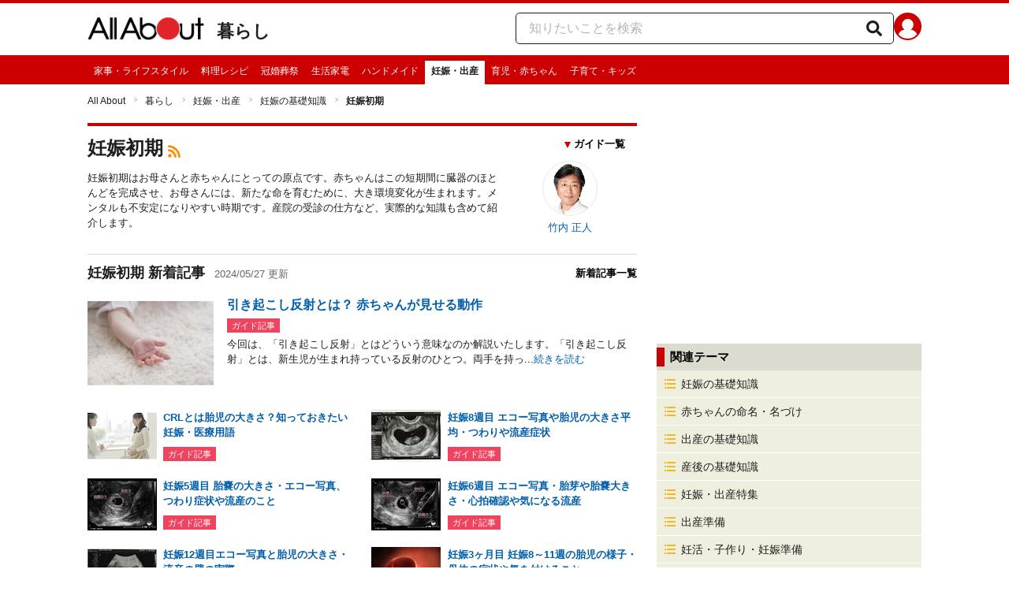

--- FILE ---
content_type: text/html; charset=utf-8
request_url: https://allabout.co.jp/gm/gt/1551/
body_size: 19041
content:
<!DOCTYPE html><html lang="ja"><head><meta charSet="utf-8" data-next-head=""/><meta name="viewport" content="width=1100" data-next-head=""/><meta name="keywords" content="妊娠超初期,妊娠初期,妊娠1ヶ月,妊娠2ヶ月,妊娠3ヶ月,妊娠4ヶ月,生理,検査薬,兆候,症状" data-next-head=""/><meta name="description" content="妊娠初期はお母さんと赤ちゃんにとっての原点です。赤ちゃんはこの短期間に臓器のほとんどを完成させ、お母さんには、新たな命を育むために、大き環境変化が生まれます。メンタルも不安定になりやすい時期です。産院の受診の仕方など、実際的な知識も含めて紹介します。" data-next-head=""/><title data-next-head="">[妊娠初期] All About｜妊娠初期の症状や超初期の兆候を紹介</title><link rel="apple-touch-icon" href="//img.aacdn.jp/touch/aa/aa_home150_150.png" data-next-head=""/><meta property="fb:app_id" content="127779010635453" data-next-head=""/><meta property="fb:pages" content="146834615367396" data-next-head=""/><meta name="robots" content="noodp, index, follow" data-next-head=""/><link rel="canonical" href="https://allabout.co.jp/gm/gt/1551/" data-next-head=""/><link rel="preload" href="/_next/static/css/4158cdff30588e1c.css" as="style"/><script type="text/javascript" data-next-head="">
              aa = {};
              aa.v = {};
              aa.v.ch_eng = 'ch_pregnancy';
              aa.v.ch_jp = '妊娠・出産';
              aa.v.gs_id = '1551';
              aa.v.gs_jp = '妊娠初期';
              aa.v.ryoiki_eng = 'r_kurashi';
              aa.v.ryoiki_jp = '暮らし';
            </script><script type="text/javascript" data-next-head="">
              aa.v.device='pc';
              aa.v.adult_flg = '0';
              aa.v.page_category = 'guidesite';
              aa.v.page_type = 'top';
              aa.v.page_title = '妊娠初期';
              aa.v.service = 'allabout';
            </script><script id="gtm" data-nscript="beforeInteractive">
            window.dataLayer = window.dataLayer || [];
            window.dataLayer.push({ isRearchi: "true" });
            (function(w,d,s,l,i){w[l]=w[l]||[];w[l].push({'gtm.start':
            new Date().getTime(),event:'gtm.js'});var f=d.getElementsByTagName(s)[0],
            j=d.createElement(s),dl=l!='dataLayer'?'&l='+l:'';j.async=true;j.src=
            'https://www.googletagmanager.com/gtm.js?id='+i+dl;f.parentNode.insertBefore(j,f);
            })(window,document,'script','dataLayer','GTM-87VH');
          </script><link rel="stylesheet" href="/_next/static/css/4158cdff30588e1c.css" data-n-p=""/><noscript data-n-css=""></noscript><script defer="" noModule="" src="/_next/static/chunks/polyfills-42372ed130431b0a.js"></script><script src="/_next/static/chunks/webpack-18f05741a3d519cc.js" defer=""></script><script src="/_next/static/chunks/framework-8b0b0e08fcd3360d.js" defer=""></script><script src="/_next/static/chunks/main-ca3824d559d86b17.js" defer=""></script><script src="/_next/static/chunks/pages/_app-e05f867421b85eff.js" defer=""></script><script src="/_next/static/chunks/454e6ae6-cf266b9b861d28ec.js" defer=""></script><script src="/_next/static/chunks/0465ed09-f57fb4220e06eb77.js" defer=""></script><script src="/_next/static/chunks/b28a8588-92427bce0fbc5c48.js" defer=""></script><script src="/_next/static/chunks/a1488f65-e5254862fb055c34.js" defer=""></script><script src="/_next/static/chunks/10a22817-c1ee5f341dea983d.js" defer=""></script><script src="/_next/static/chunks/489b9f9a-6bd6f27897a65abd.js" defer=""></script><script src="/_next/static/chunks/2730-82337e8a1bd183de.js" defer=""></script><script src="/_next/static/chunks/5278-d2b0d11e9809cae1.js" defer=""></script><script src="/_next/static/chunks/1886-b8f4549143be163a.js" defer=""></script><script src="/_next/static/chunks/5085-173ed49cb97cbde6.js" defer=""></script><script src="/_next/static/chunks/3366-cfd2262517269b6a.js" defer=""></script><script src="/_next/static/chunks/800-a872f7af112c3f71.js" defer=""></script><script src="/_next/static/chunks/292-85263569e9c9644c.js" defer=""></script><script src="/_next/static/chunks/4932-afbd97fb095a73cf.js" defer=""></script><script src="/_next/static/chunks/9815-81da0a243e353587.js" defer=""></script><script src="/_next/static/chunks/7889-ee24d07e3796a3bc.js" defer=""></script><script src="/_next/static/chunks/1660-d24982bbebe7bb36.js" defer=""></script><script src="/_next/static/chunks/6322-f177381855b45dd0.js" defer=""></script><script src="/_next/static/chunks/pages/gm/gt/%5Bid%5D-f6712a9b15d27bcc.js" defer=""></script><script src="/_next/static/3K6Y65Yr5XLSL7nYyxB8M/_buildManifest.js" defer=""></script><script src="/_next/static/3K6Y65Yr5XLSL7nYyxB8M/_ssgManifest.js" defer=""></script>
                              <script>!function(e){var n="https://s.go-mpulse.net/boomerang/";if("False"=="True")e.BOOMR_config=e.BOOMR_config||{},e.BOOMR_config.PageParams=e.BOOMR_config.PageParams||{},e.BOOMR_config.PageParams.pci=!0,n="https://s2.go-mpulse.net/boomerang/";if(window.BOOMR_API_key="KLLCJ-3YXQ7-D8NBF-R2BAU-XP2MB",function(){function e(){if(!o){var e=document.createElement("script");e.id="boomr-scr-as",e.src=window.BOOMR.url,e.async=!0,i.parentNode.appendChild(e),o=!0}}function t(e){o=!0;var n,t,a,r,d=document,O=window;if(window.BOOMR.snippetMethod=e?"if":"i",t=function(e,n){var t=d.createElement("script");t.id=n||"boomr-if-as",t.src=window.BOOMR.url,BOOMR_lstart=(new Date).getTime(),e=e||d.body,e.appendChild(t)},!window.addEventListener&&window.attachEvent&&navigator.userAgent.match(/MSIE [67]\./))return window.BOOMR.snippetMethod="s",void t(i.parentNode,"boomr-async");a=document.createElement("IFRAME"),a.src="about:blank",a.title="",a.role="presentation",a.loading="eager",r=(a.frameElement||a).style,r.width=0,r.height=0,r.border=0,r.display="none",i.parentNode.appendChild(a);try{O=a.contentWindow,d=O.document.open()}catch(_){n=document.domain,a.src="javascript:var d=document.open();d.domain='"+n+"';void(0);",O=a.contentWindow,d=O.document.open()}if(n)d._boomrl=function(){this.domain=n,t()},d.write("<bo"+"dy onload='document._boomrl();'>");else if(O._boomrl=function(){t()},O.addEventListener)O.addEventListener("load",O._boomrl,!1);else if(O.attachEvent)O.attachEvent("onload",O._boomrl);d.close()}function a(e){window.BOOMR_onload=e&&e.timeStamp||(new Date).getTime()}if(!window.BOOMR||!window.BOOMR.version&&!window.BOOMR.snippetExecuted){window.BOOMR=window.BOOMR||{},window.BOOMR.snippetStart=(new Date).getTime(),window.BOOMR.snippetExecuted=!0,window.BOOMR.snippetVersion=12,window.BOOMR.url=n+"KLLCJ-3YXQ7-D8NBF-R2BAU-XP2MB";var i=document.currentScript||document.getElementsByTagName("script")[0],o=!1,r=document.createElement("link");if(r.relList&&"function"==typeof r.relList.supports&&r.relList.supports("preload")&&"as"in r)window.BOOMR.snippetMethod="p",r.href=window.BOOMR.url,r.rel="preload",r.as="script",r.addEventListener("load",e),r.addEventListener("error",function(){t(!0)}),setTimeout(function(){if(!o)t(!0)},3e3),BOOMR_lstart=(new Date).getTime(),i.parentNode.appendChild(r);else t(!1);if(window.addEventListener)window.addEventListener("load",a,!1);else if(window.attachEvent)window.attachEvent("onload",a)}}(),"".length>0)if(e&&"performance"in e&&e.performance&&"function"==typeof e.performance.setResourceTimingBufferSize)e.performance.setResourceTimingBufferSize();!function(){if(BOOMR=e.BOOMR||{},BOOMR.plugins=BOOMR.plugins||{},!BOOMR.plugins.AK){var n=""=="true"?1:0,t="",a="aodpkmqcc2qry2lsvxwa-f-afefac922-clientnsv4-s.akamaihd.net",i="false"=="true"?2:1,o={"ak.v":"39","ak.cp":"914209","ak.ai":parseInt("585512",10),"ak.ol":"0","ak.cr":8,"ak.ipv":4,"ak.proto":"h2","ak.rid":"8170187e","ak.r":51208,"ak.a2":n,"ak.m":"b","ak.n":"essl","ak.bpcip":"3.134.245.0","ak.cport":58394,"ak.gh":"23.209.83.17","ak.quicv":"","ak.tlsv":"tls1.3","ak.0rtt":"","ak.0rtt.ed":"","ak.csrc":"-","ak.acc":"","ak.t":"1769123308","ak.ak":"hOBiQwZUYzCg5VSAfCLimQ==oSZdADjWYRago2nL6MXSEjn560de5mDqpC6DNDveYd3ft+vLYXf5m+PvZ1ISnbdgL/y3hoUC4i3+5WTohY7Vfj/tZlLIm6GGyOJNSY3LzsaUOjg8nMXKLF5524p+vy+ux3GQnqXDzoOwxbWDLehtX1smMLD4AgCkh/n/3dgTOxZ2urdHgViVx/n+hpcalm4+NUkgc0Iwg/lhSK/JJ+LBwH113WHw0JWIgNBEkgjt1/WQPxqHUeFScSd7WdW/jp0ztfNqKJkgly8a8Sva0i1Ket6+kUnozR6Q1lNmCY83kB2nno87Awj+RrsOWjjaeIklrbxdY8fH97x4c1nDsdc4QwYdPOd/g7t6ySOSPqmhWTmqlvpO0heJSwgZ117LfEpqSGRfFJr+JRpoHtdRMOETpqcrHB1SNiha/7GjvJ2pl9k=","ak.pv":"87","ak.dpoabenc":"","ak.tf":i};if(""!==t)o["ak.ruds"]=t;var r={i:!1,av:function(n){var t="http.initiator";if(n&&(!n[t]||"spa_hard"===n[t]))o["ak.feo"]=void 0!==e.aFeoApplied?1:0,BOOMR.addVar(o)},rv:function(){var e=["ak.bpcip","ak.cport","ak.cr","ak.csrc","ak.gh","ak.ipv","ak.m","ak.n","ak.ol","ak.proto","ak.quicv","ak.tlsv","ak.0rtt","ak.0rtt.ed","ak.r","ak.acc","ak.t","ak.tf"];BOOMR.removeVar(e)}};BOOMR.plugins.AK={akVars:o,akDNSPreFetchDomain:a,init:function(){if(!r.i){var e=BOOMR.subscribe;e("before_beacon",r.av,null,null),e("onbeacon",r.rv,null,null),r.i=!0}return this},is_complete:function(){return!0}}}}()}(window);</script></head><body><noscript><iframe title="gtm" src="https://www.googletagmanager.com/ns.html?id=GTM-87VH" height="0" width="0" style="display:none;visibility:hidden"></iframe></noscript><div id="__next"><style data-emotion="css-global sbijfl">*,::before,::after{box-sizing:border-box;border-style:solid;border-width:0;}html{line-height:1.15;-webkit-text-size-adjust:100%;}body{margin:0;font-family:"メイリオ",Meiryo,YuGothic,"游ゴシック","Hiragino Kaku Gothic Pro",Osaka,"ＭＳ Ｐゴシック","MS PGothic",sans-serif;}main{display:block;}p,table,blockquote,address,pre,iframe,form,figure,dl{margin:0;}h1,h2,h3,h4,h5,h6{font-size:inherit;font-weight:inherit;margin:0;}ul,ol{margin:0;padding:0;list-style:none;}dt{font-weight:bold;}dd{margin-left:0;}hr{box-sizing:content-box;height:0;overflow:visible;border-top-width:1px;margin:0;clear:both;color:inherit;}pre{font-family:monospace,monospace;font-size:inherit;}address{font-style:inherit;}a{background-color:transparent;-webkit-text-decoration:none;text-decoration:none;color:inherit;}abbr[title]{-webkit-text-decoration:underline dotted;text-decoration:underline dotted;}b,strong{font-weight:bolder;}code,kbd,samp{font-family:monospace,monospace;font-size:inherit;}small{font-size:80%;}sub,sup{font-size:75%;line-height:0;position:relative;vertical-align:baseline;}sub{bottom:-0.25em;}sup{top:-0.5em;}svg,img,embed,object,iframe{vertical-align:bottom;}button,input,optgroup,select,textarea{-webkit-appearance:none;-webkit-appearance:none;-moz-appearance:none;-ms-appearance:none;appearance:none;vertical-align:middle;color:inherit;font:inherit;background:transparent;padding:0;margin:0;border-radius:0;text-align:inherit;text-transform:inherit;}[type="checkbox"]{-webkit-appearance:checkbox;-webkit-appearance:checkbox;-moz-appearance:checkbox;-ms-appearance:checkbox;appearance:checkbox;}[type="radio"]{-webkit-appearance:radio;-webkit-appearance:radio;-moz-appearance:radio;-ms-appearance:radio;appearance:radio;}button,[type="button"],[type="reset"],[type="submit"]{cursor:pointer;}button:disabled,[type="button"]:disabled,[type="reset"]:disabled,[type="submit"]:disabled{cursor:default;}:-moz-focusring{outline:auto;}select:disabled{opacity:inherit;}option{padding:0;}fieldset{margin:0;padding:0;min-width:0;}legend{padding:0;}progress{vertical-align:baseline;}textarea{overflow:auto;}[type="number"]::-webkit-inner-spin-button,[type="number"]::-webkit-outer-spin-button{height:auto;}[type="search"]{outline-offset:-2px;}[type="search"]::-webkit-search-decoration{-webkit-appearance:none;}::-webkit-file-upload-button{-webkit-appearance:button;font:inherit;}label[for]{cursor:pointer;}details{display:block;}summary{display:-webkit-box;display:-webkit-list-item;display:-ms-list-itembox;display:list-item;}[contenteditable]:focus{outline:auto;}table{border-color:inherit;border-collapse:collapse;}caption{text-align:left;}td,th{vertical-align:top;padding:0;}th{text-align:left;font-weight:bold;}html{font-size:16px;}body{font-family:"メイリオ",Meiryo,YuGothic,"游ゴシック","Hiragino Kaku Gothic Pro",Osaka,"ＭＳ Ｐゴシック","MS PGothic",sans-serif;line-height:1.5;background:#fff;color:#1e1e1e;word-wrap:break-word;min-width:1058px;}a{color:#005ead;-webkit-text-decoration:none;text-decoration:none;}a:hover{-webkit-text-decoration:underline;text-decoration:underline;}img{max-width:100%;vertical-align:bottom;-ms-interpolation-mode:bicubic;}a:hover img.trans,a.trans:hover{cursor:pointer;opacity:0.7;-webkit-filter:alpha(opacity=70);filter:alpha(opacity=70);}</style><style data-emotion="css u50aa3">.css-u50aa3{min-width:1058px;}</style><div class="css-u50aa3"><style data-emotion="css nzfbnz">.css-nzfbnz{border-top:4px solid #cc0000;}</style><header role="banner" data-tracking-zone="modules-common-header" class="css-nzfbnz"><style data-emotion="css 1lz4wh1">.css-1lz4wh1{display:-webkit-box;display:-webkit-flex;display:-ms-flexbox;display:flex;-webkit-box-pack:justify;-webkit-justify-content:space-between;justify-content:space-between;padding:12px 0;width:1058px;margin:0 auto;}</style><div class="css-1lz4wh1"><style data-emotion="css bdl97">.css-bdl97{padding-top:6px;display:-webkit-box;display:-webkit-flex;display:-ms-flexbox;display:flex;}</style><div data-tracking-zone="modules-common-header-parts-logo" class="css-bdl97"><a aria-label="All About オールアバウト" href="/"><style data-emotion="css 3qtz1w">.css-3qtz1w{max-width:100%;vertical-align:bottom;}</style><div class="css-3qtz1w"><img alt="All About オールアバウト" loading="lazy" width="148" height="29" decoding="async" data-nimg="1" style="color:transparent" src="https://img.aacdn.jp/allabout/common/aa-logo.png"/></div></a><style data-emotion="css 9okqyn">.css-9okqyn{display:-webkit-box;display:-webkit-flex;display:-ms-flexbox;display:flex;-webkit-align-items:center;-webkit-box-align:center;-ms-flex-align:center;align-items:center;margin-left:16px;line-height:1;font-size:22px;font-weight:bold;color:#1e1e1e;}.css-9okqyn:hover{-webkit-text-decoration:none;text-decoration:none;}</style><a class="css-9okqyn" href="/r_kurashi/">暮らし</a></div><style data-emotion="css kl5uk3">.css-kl5uk3{display:-webkit-box;display:-webkit-flex;display:-ms-flexbox;display:flex;gap:20px;}</style><div class="css-kl5uk3"><div data-tracking-zone="parts-common-searchForm" class="css-kl5uk3"><style data-emotion="css 79elbk">.css-79elbk{position:relative;}</style><form class="css-79elbk"><style data-emotion="css edtxkx">.css-edtxkx{display:block;border-radius:5px;box-sizing:border-box;border:1px solid #1e1e1e;width:480px;height:40px;padding:0 50px 0 16px;line-height:40px;background:#fff;}.css-edtxkx::-webkit-input-placeholder{color:#b4b4b4;}.css-edtxkx::-moz-placeholder{color:#b4b4b4;}.css-edtxkx:-ms-input-placeholder{color:#b4b4b4;}.css-edtxkx::placeholder{color:#b4b4b4;}</style><input type="text" placeholder="知りたいことを検索" class="css-edtxkx" value=""/><style data-emotion="css 1oo56x6">.css-1oo56x6{display:block;position:absolute;top:0;right:15px;width:20px;height:40px;font-size:20px;line-height:20px;}.css-1oo56x6:hover{opacity:0.8;}</style><button aria-label="知りたいことを検索" type="submit" class="css-1oo56x6"><svg stroke="currentColor" fill="currentColor" stroke-width="0" viewBox="0 0 512 512" height="1em" width="1em" xmlns="http://www.w3.org/2000/svg"><path d="M505 442.7L405.3 343c-4.5-4.5-10.6-7-17-7H372c27.6-35.3 44-79.7 44-128C416 93.1 322.9 0 208 0S0 93.1 0 208s93.1 208 208 208c48.3 0 92.7-16.4 128-44v16.3c0 6.4 2.5 12.5 7 17l99.7 99.7c9.4 9.4 24.6 9.4 33.9 0l28.3-28.3c9.4-9.4 9.4-24.6.1-34zM208 336c-70.7 0-128-57.2-128-128 0-70.7 57.2-128 128-128 70.7 0 128 57.2 128 128 0 70.7-57.2 128-128 128z"></path></svg></button></form></div><a href="https://allabout.co.jp/membership/login?utm_source=allabout&amp;utm_medium=referral&amp;utm_campaign=id_login" aria-label="All About ID" data-tracking-zone="parts-common-userIcon"><style data-emotion="css 8zt265">.css-8zt265{display:inline-block;border-radius:50%;width:35px;height:35px;background:#cc0000;background-image:url(https://img.aacdn.jp/allabout/common/user_icon.svg);background-repeat:no-repeat;position:relative;-webkit-background-position:left 3px bottom -8px;background-position:left 3px bottom -8px;-webkit-background-size:25px auto;background-size:25px auto;border:#cc0000 solid 2px;box-sizing:border-box;}</style><span class="css-8zt265"></span></a></div></div></header><style data-emotion="css 1lqqlin">.css-1lqqlin{background:#cc0000;}</style><nav role="navigation" data-tracking-zone="modules-common-navigation-channel" class="css-1lqqlin"><style data-emotion="css yqa7mu">.css-yqa7mu{width:1058px;display:-webkit-box;display:-webkit-flex;display:-ms-flexbox;display:flex;-webkit-box-flex-wrap:wrap;-webkit-flex-wrap:wrap;-ms-flex-wrap:wrap;flex-wrap:wrap;padding-top:7px;margin:0 auto;letter-spacing:-0.4em;}</style><ul class="css-yqa7mu"><style data-emotion="css 5fz372">.css-5fz372{letter-spacing:normal;vertical-align:top;}</style><li class="css-5fz372"><style data-emotion="css 14td9p7">.css-14td9p7{display:block;white-space:nowrap;line-height:1;font-size:12px;height:30px;padding:7px 8px 0;color:#fff;}.css-14td9p7:hover{cursor:pointer;-webkit-text-decoration:none;text-decoration:none;font-weight:bold;color:#1e1e1e;background:#fff;}</style><a class="css-14td9p7" href="/family/">家事・ライフスタイル</a></li><li class="css-5fz372"><a class="css-14td9p7" href="/recipe/">料理レシピ</a></li><li class="css-5fz372"><a class="css-14td9p7" href="/ch_manner/">冠婚葬祭</a></li><li class="css-5fz372"><a class="css-14td9p7" href="/homeelectronics/">生活家電</a></li><li class="css-5fz372"><a class="css-14td9p7" href="/ch_handmade/">ハンドメイド</a></li><li class="css-5fz372"><style data-emotion="css zxesj6">.css-zxesj6{display:block;white-space:nowrap;line-height:1;font-size:12px;height:30px;padding:7px 8px 0;font-weight:bold;color:#1e1e1e;background:#fff;}.css-zxesj6:hover{cursor:pointer;-webkit-text-decoration:none;text-decoration:none;}</style><a class="css-zxesj6" href="/ch_pregnancy/">妊娠・出産</a></li><li class="css-5fz372"><a class="css-14td9p7" href="/children/">育児・赤ちゃん</a></li><li class="css-5fz372"><a class="css-14td9p7" href="/ch_kids/">子育て・キッズ</a></li></ul></nav><style data-emotion="css u70vtz">.css-u70vtz{margin:0 auto;width:1058px;}</style><nav data-tracking-zone="parts-common-breadcrumbList" class="css-u70vtz"><style data-emotion="css 1b9xjm1">.css-1b9xjm1{font-size:12px;margin-bottom:12px;padding-top:12px;}</style><ol class="css-1b9xjm1"><style data-emotion="css 1wa08kx">.css-1wa08kx{position:relative;display:inline-block;padding-right:17px;margin-right:8px;}.css-1wa08kx:after{position:absolute;display:inline-block;content:">";color:#999;top:-1px;right:0;-webkit-transform:scaleX(0.6);-moz-transform:scaleX(0.6);-ms-transform:scaleX(0.6);transform:scaleX(0.6);}.css-1wa08kx:last-child{font-weight:bold;padding-right:0px;margin-right:0px;}.css-1wa08kx:last-child:after{content:"";}</style><li class="css-1wa08kx"><style data-emotion="css 179v843">.css-179v843{color:#1e1e1e;}</style><a class="css-179v843" href="/">All About</a></li><li class="css-1wa08kx"><a class="css-179v843" href="/r_kurashi/">暮らし</a></li><li class="css-1wa08kx"><a class="css-179v843" href="/ch_pregnancy/">妊娠・出産</a></li><li class="css-1wa08kx"><a class="css-179v843" href="/gm/gt/1517/">妊娠の基礎知識</a></li><li class="css-1wa08kx">妊娠初期</li></ol></nav><style data-emotion="css 1pc01ip">.css-1pc01ip{width:1058px;display:-webkit-box;display:-webkit-flex;display:-ms-flexbox;display:flex;padding-top:7px;padding-bottom:12px;margin:0 auto;}</style><div class="css-1pc01ip"><style data-emotion="css 1pslrf8">.css-1pslrf8{width:697px;margin:0 auto 0 0;border-top:4px solid #cc0000;}</style><div class="css-1pslrf8"><main><style data-emotion="css vcyq3k">.css-vcyq3k{display:-webkit-box;display:-webkit-flex;display:-ms-flexbox;display:flex;padding:10px 0 20px;}</style><div data-tracking-zone="modules-guidesite-mainHeader-top" class="css-vcyq3k"><style data-emotion="css 1rr4qq7">.css-1rr4qq7{-webkit-flex:1;-ms-flex:1;flex:1;}</style><div class="css-1rr4qq7"><style data-emotion="css 10977pk">.css-10977pk{display:inline-block;font-size:24px;font-weight:bold;}</style><h1 class="css-10977pk">妊娠初期</h1><style data-emotion="css v3rk9a">.css-v3rk9a{margin-left:5px;color:#ff8c00;}.css-v3rk9a svg{vertical-align:middle;width:18px;height:18px;}.css-v3rk9a:hover{opacity:0.7;}</style><a aria-label="rss" href="https://rss.allabout.co.jp/aa/latest/gt/1551/" class="css-v3rk9a"><svg stroke="currentColor" fill="currentColor" stroke-width="0" viewBox="0 0 448 512" height="1em" width="1em" xmlns="http://www.w3.org/2000/svg"><path d="M128.081 415.959c0 35.369-28.672 64.041-64.041 64.041S0 451.328 0 415.959s28.672-64.041 64.041-64.041 64.04 28.673 64.04 64.041zm175.66 47.25c-8.354-154.6-132.185-278.587-286.95-286.95C7.656 175.765 0 183.105 0 192.253v48.069c0 8.415 6.49 15.472 14.887 16.018 111.832 7.284 201.473 96.702 208.772 208.772.547 8.397 7.604 14.887 16.018 14.887h48.069c9.149.001 16.489-7.655 15.995-16.79zm144.249.288C439.596 229.677 251.465 40.445 16.503 32.01 7.473 31.686 0 38.981 0 48.016v48.068c0 8.625 6.835 15.645 15.453 15.999 191.179 7.839 344.627 161.316 352.465 352.465.353 8.618 7.373 15.453 15.999 15.453h48.068c9.034-.001 16.329-7.474 16.005-16.504z"></path></svg></a><style data-emotion="css 18um8bf">.css-18um8bf{margin:10px 0;font-size:13px;}</style><p class="css-18um8bf">妊娠初期はお母さんと赤ちゃんにとっての原点です。赤ちゃんはこの短期間に臓器のほとんどを完成させ、お母さんには、新たな命を育むために、大き環境変化が生まれます。メンタルも不安定になりやすい時期です。産院の受診の仕方など、実際的な知識も含めて紹介します。</p></div><style data-emotion="css i1tlby">.css-i1tlby{width:170px;}</style><div class="css-i1tlby"><style data-emotion="css s2uf1z">.css-s2uf1z{text-align:right;}</style><p class="css-s2uf1z"><style data-emotion="css iliw3e">.css-iliw3e{position:relative;padding-left:12px;padding-right:15px;font-size:13px;font-weight:bold;color:#000;}.css-iliw3e::after{content:"";display:block;width:0;height:0;border-style:solid;border-width:8px 4px 0 4px;border-color:#cc0000 transparent transparent transparent;position:absolute;left:0;top:5px;}</style><a class="css-iliw3e" href="/gm/gt/1551/#guide-list">ガイド一覧</a></p><style data-emotion="css 1t0990z">.css-1t0990z{margin-top:10px;text-align:center;}</style><div class="css-1t0990z"><style data-emotion="css 1dmr652">.css-1dmr652:hover img,.css-1dmr652:hover p{opacity:0.7;}</style><a rel="author" class="css-1dmr652" href="/gm/gp/804/"><style data-emotion="css 1p49mqu">.css-1p49mqu{display:inline-block;width:70px;height:70px;margin:0 auto;display:block;overflow:hidden;border:1px solid #e8e8e8;border-radius:50%;line-height:1;}</style><span class="css-1p49mqu"><style data-emotion="css 1a22ayb">.css-1a22ayb{width:100%;max-width:100%;height:auto;vertical-align:bottom;}</style><img alt="竹内 正人" loading="lazy" width="60" height="60" decoding="async" data-nimg="1" class="css-1a22ayb" style="color:transparent" src="https://imgcp.aacdn.jp/img-a/100/100/img-org/201107/all/guide/804/guide-804-100-100.gif"/></span><style data-emotion="css ktjwau">.css-ktjwau{font-size:13px;margin-top:5px;}</style><p class="css-ktjwau">竹内 正人</p></a></div></div></div><style data-emotion="css uewl2b">.css-uewl2b{margin-bottom:20px;}</style><div class="css-uewl2b"><style data-emotion="css s6s5gg">.css-s6s5gg{border-top:1px solid #dbdbcf;}</style><section data-tracking-zone="modules-guidesite-mainLatestContents-common" class="css-s6s5gg"><style data-emotion="css 14gai7x">.css-14gai7x{margin-bottom:5px;padding:10px 0;}</style><div data-tracking-zone="modules-guidesite-mainLatestContents-common-parts-sectionHeading" class="css-14gai7x"><style data-emotion="css 123e7ts">.css-123e7ts{display:inline-block;font-size:18px;font-weight:bold;}</style><h2 class="css-123e7ts">妊娠初期 新着記事</h2><style data-emotion="css 1uc9w9u">.css-1uc9w9u{display:inline-block;margin-left:12px;font-size:13px;color:#666;}</style><span class="css-1uc9w9u">2024/05/27 更新</span><style data-emotion="css 1cuy0u1">.css-1cuy0u1{float:right;overflow:hidden;position:relative;top:0.3em;font-size:13px;font-weight:bold;color:#000;}</style><a class="css-1cuy0u1" href="/gm/latest/1551/">新着記事一覧</a></div><style data-emotion="css i59m9g">.css-i59m9g{margin-bottom:25px;font-size:0;}.css-i59m9g:hover{opacity:0.7;}</style><div data-tracking-zone="parts-common-headingContent" class="css-i59m9g"><style data-emotion="css ty9dyt">.css-ty9dyt{display:-webkit-box;display:-webkit-flex;display:-ms-flexbox;display:flex;}.css-ty9dyt:hover{-webkit-text-decoration:none;text-decoration:none;}.css-ty9dyt:hover p,.css-ty9dyt:hover span{-webkit-text-decoration:underline;text-decoration:underline;}</style><a class="css-ty9dyt" href="/gm/gc/186832/"><style data-emotion="css j2skff">.css-j2skff{width:160px;margin-right:2.5%;}</style><div class="css-j2skff"><img alt="引き起こし反射とは？ 赤ちゃんが見せる動作" loading="lazy" width="160" height="120" decoding="async" data-nimg="1" style="color:transparent" src="https://imgcp.aacdn.jp/img-a/160/auto/aa/gm/article/1/8/6/8/3/2/1716794264/topimg_middle.jpeg"/></div><style data-emotion="css 1g68m89">.css-1g68m89{-webkit-flex:1;-ms-flex:1;flex:1;overflow:hidden;}</style><div class="css-1g68m89"><style data-emotion="css kot9s">.css-kot9s{font-size:16px;margin-bottom:5px;font-weight:bold;word-wrap:break-word;}</style><p class="css-kot9s">引き起こし反射とは？ 赤ちゃんが見せる動作</p><style data-emotion="css r7q7qr">.css-r7q7qr{margin-bottom:5px;}</style><div class="css-r7q7qr"><style data-emotion="css znkeyg">.css-znkeyg{display:inline-block;height:18px;font-size:11px;color:white;padding:1px 6px;background-color:#ee4460;}</style><div data-tracking-zone="parts-common-contentLabel" class="css-znkeyg">ガイド記事</div></div><style data-emotion="css 7hsl81">.css-7hsl81{font-size:13px;color:#1e1e1e;}</style><div class="css-7hsl81">今回は、「引き起こし反射」とはどういう意味なのか解説いたします。「引き起こし反射」とは、新生児が生まれ持っている反射のひとつ。両手を持っ...<style data-emotion="css 1ezx8v">.css-1ezx8v{font-size:13px;color:#005ead;}</style><span class="css-1ezx8v">続きを読む</span></div></div></a></div><ul><style data-emotion="css 1dqatsu">.css-1dqatsu{width:48.3%;margin-bottom:20px;font-size:0;display:inline-block;box-sizing:border-box;margin-right:3.4%;vertical-align:top;letter-spacing:normal;}.css-1dqatsu:nth-of-type(2n){margin-right:0;}</style><li data-tracking-zone="modules-guidesite-mainLatestContents-common-parts-listItemOfContent" class="css-1dqatsu"><style data-emotion="css 146kwr4">.css-146kwr4{text-align:left;display:-webkit-box;display:-webkit-flex;display:-ms-flexbox;display:flex;}.css-146kwr4:hover{opacity:0.7;}</style><a class="css-146kwr4" href="/gm/gc/187535/"><style data-emotion="css 1texq9t">.css-1texq9t{margin-right:2.5%;width:88px;}</style><div class="css-1texq9t"><img alt="CRLとは胎児の大きさ？知っておきたい妊娠・医療用語" loading="lazy" width="88" height="66" decoding="async" data-nimg="1" style="color:transparent" src="https://imgcp.aacdn.jp/img-a/88/auto/aa/gm/article/1/8/7/5/3/5/1564777580/topimg.jpeg"/></div><style data-emotion="css 1phzgnp">.css-1phzgnp{-webkit-flex:1;-ms-flex:1;flex:1;font-size:16px;}</style><div class="css-1phzgnp"><style data-emotion="css ilo0zs">.css-ilo0zs{font-weight:bold;font-size:13px;margin-bottom:5px;}</style><p class="css-ilo0zs">CRLとは胎児の大きさ？知っておきたい妊娠・医療用語</p><div data-tracking-zone="parts-common-contentLabel" class="css-znkeyg">ガイド記事</div></div></a></li><li data-tracking-zone="modules-guidesite-mainLatestContents-common-parts-listItemOfContent" class="css-1dqatsu"><a class="css-146kwr4" href="/gm/gc/312791/"><div class="css-1texq9t"><img alt="妊娠8週目 エコー写真や胎児の大きさ平均・つわりや流産症状" loading="lazy" width="88" height="66" decoding="async" data-nimg="1" style="color:transparent" src="https://imgcp.aacdn.jp/img-a/88/auto/aa/gm/article/3/1/2/7/9/1/201606220006/topimg.jpg"/></div><div class="css-1phzgnp"><p class="css-ilo0zs">妊娠8週目 エコー写真や胎児の大きさ平均・つわりや流産症状</p><div data-tracking-zone="parts-common-contentLabel" class="css-znkeyg">ガイド記事</div></div></a></li><li data-tracking-zone="modules-guidesite-mainLatestContents-common-parts-listItemOfContent" class="css-1dqatsu"><a class="css-146kwr4" href="/gm/gc/312619/"><div class="css-1texq9t"><img alt="妊娠5週目 胎嚢の大きさ・エコー写真、つわり症状や流産のこと" loading="lazy" width="88" height="66" decoding="async" data-nimg="1" style="color:transparent" src="https://imgcp.aacdn.jp/img-a/88/auto/aa/gm/article/3/1/2/6/1/9/201606192219/topimg.jpg"/></div><div class="css-1phzgnp"><p class="css-ilo0zs">妊娠5週目 胎嚢の大きさ・エコー写真、つわり症状や流産のこと</p><div data-tracking-zone="parts-common-contentLabel" class="css-znkeyg">ガイド記事</div></div></a></li><li data-tracking-zone="modules-guidesite-mainLatestContents-common-parts-listItemOfContent" class="css-1dqatsu"><a class="css-146kwr4" href="/gm/gc/312785/"><div class="css-1texq9t"><img alt="妊娠6週目 エコー写真・胎芽や胎嚢大きさ・心拍確認や気になる流産" loading="lazy" width="88" height="66" decoding="async" data-nimg="1" style="color:transparent" src="https://imgcp.aacdn.jp/img-a/88/auto/aa/gm/article/3/1/2/7/8/5/201606152322/topimg.jpg"/></div><div class="css-1phzgnp"><p class="css-ilo0zs">妊娠6週目 エコー写真・胎芽や胎嚢大きさ・心拍確認や気になる流産</p><div data-tracking-zone="parts-common-contentLabel" class="css-znkeyg">ガイド記事</div></div></a></li><li data-tracking-zone="modules-guidesite-mainLatestContents-common-parts-listItemOfContent" class="css-1dqatsu"><a class="css-146kwr4" href="/gm/gc/184785/"><div class="css-1texq9t"><img alt="妊娠12週目エコー写真と胎児の大きさ・流産の壁の実際" loading="lazy" width="88" height="66" decoding="async" data-nimg="1" style="color:transparent" src="https://imgcp.aacdn.jp/img-a/88/auto/aa/gm/article/1/8/4/7/8/5/1579219827/topimg.jpeg"/></div><div class="css-1phzgnp"><p class="css-ilo0zs">妊娠12週目エコー写真と胎児の大きさ・流産の壁の実際</p><div data-tracking-zone="parts-common-contentLabel" class="css-znkeyg">ガイド記事</div></div></a></li><li data-tracking-zone="modules-guidesite-mainLatestContents-common-parts-listItemOfContent" class="css-1dqatsu"><a class="css-146kwr4" href="/gm/gc/253044/"><div class="css-1texq9t"><img alt="妊娠3ヶ月目 妊娠8～11週の胎児の様子・母体の症状や気を付けること" loading="lazy" width="88" height="66" decoding="async" data-nimg="1" style="color:transparent" src="https://imgcp.aacdn.jp/img-a/88/auto/aa/gm/article/2/5/3/0/4/4/1578622534/topimg.jpeg"/></div><div class="css-1phzgnp"><p class="css-ilo0zs">妊娠3ヶ月目 妊娠8～11週の胎児の様子・母体の症状や気を付けること</p><div data-tracking-zone="parts-common-contentLabel" class="css-znkeyg">ガイド記事</div></div></a></li></ul><div data-tracking-zone="modules-guidesite-mainLatestContents-common-parts-readMoreLink"><style data-emotion="css 1gykrv3">.css-1gykrv3{display:block;border:1px solid #dbdbcf;padding:8px 0;text-align:center;font-size:13px;font-weight:bold;background:#efefe0;}.css-1gykrv3:hover{-webkit-text-decoration:none;text-decoration:none;background:#fbfbec;}</style><a class="css-1gykrv3" href="/gm/latest/1551/">新着記事をもっとみる</a></div></section></div><aside class="css-uewl2b"><div data-tracking-zone="modules-guidesite-mainRelatedContentLists-common"><style data-emotion="css fjywr">.css-fjywr{width:100%;padding:5px 0;background:#dbdbcf;}</style><div class="css-fjywr"><style data-emotion="css 1l3q2hl">.css-1l3q2hl{display:block;border-left:10px solid #cc0000;padding:1px 3px 1px 7px;font-size:15px;font-weight:bold;}</style><h2 class="css-1l3q2hl"><style data-emotion="css 7b7t20">.css-7b7t20{color:#000;}</style><span class="css-7b7t20">妊娠初期 コンテンツ一覧</span></h2></div><style data-emotion="css 16rh9nh">.css-16rh9nh{display:-webkit-box;display:-webkit-flex;display:-ms-flexbox;display:flex;-webkit-box-flex-wrap:wrap;-webkit-flex-wrap:wrap;-ms-flex-wrap:wrap;flex-wrap:wrap;background:#efefe0;}</style><ul class="css-16rh9nh"><style data-emotion="css 14vtrv1">.css-14vtrv1{border-bottom:1px solid #fff;border-right:1px solid #fff;font-size:14px;line-height:1.3;background:#efefe0;width:50%;}.css-14vtrv1:nth-of-type(2n){border-right:1px solid #efefe0;}.css-14vtrv1:last-child:nth-child(odd){border-bottom:1px solid #efefe0;}.css-14vtrv1:hover{background:#fbfbec;}</style><li class="css-14vtrv1"><style data-emotion="css 1btqacj">.css-1btqacj{display:-webkit-box;display:-webkit-flex;display:-ms-flexbox;display:flex;width:100%;height:4em;padding-top:0;padding-bottom:0;vertical-align:middle;padding:8px 5px 8px 10px;color:#1e1e1e;-webkit-align-items:center;-webkit-box-align:center;-ms-flex-align:center;align-items:center;}.css-1btqacj:hover{-webkit-text-decoration:none;text-decoration:none;}</style><a class="css-1btqacj" href="/gm/gl/11215/"><style data-emotion="css l5hrks">.css-l5hrks{display:inline-block;width:14px;height:18px;margin-right:7px;vertical-align:top;word-spacing:normal;background:url(https://img.aacdn.jp/allabout/common/icon-sprite.png) no-repeat 0 0;-webkit-background-position:-219px -32px;background-position:-219px -32px;}</style><span class="css-l5hrks"></span><style data-emotion="css 186seek">.css-186seek{width:305px;}</style><span class="css-186seek">妊娠1ヶ月</span></a></li><li class="css-14vtrv1"><a class="css-1btqacj" href="/gm/gl/11216/"><span class="css-l5hrks"></span><span class="css-186seek">妊娠2ヶ月</span></a></li><li class="css-14vtrv1"><a class="css-1btqacj" href="/gm/gl/11217/"><span class="css-l5hrks"></span><span class="css-186seek">妊娠3ヶ月</span></a></li><li class="css-14vtrv1"><a class="css-1btqacj" href="/gm/gl/11236/"><span class="css-l5hrks"></span><span class="css-186seek">妊娠4ヶ月</span></a></li><li class="css-14vtrv1"><a class="css-1btqacj" href="/gm/gl/11214/"><span class="css-l5hrks"></span><span class="css-186seek">妊娠初期症状・兆候</span></a></li><li class="css-14vtrv1"><a class="css-1btqacj" href="/gm/gl/23243/"><span class="css-l5hrks"></span><span class="css-186seek">妊娠検査薬・妊娠検査</span></a></li><li class="css-14vtrv1"><a class="css-1btqacj" href="/gm/gl/23725/"><span class="css-l5hrks"></span><span class="css-186seek">妊婦検診・妊婦健診</span></a></li><li class="css-14vtrv1"><a class="css-1btqacj" href="/gm/gl/19846/"><span class="css-l5hrks"></span><span class="css-186seek">つわりの基礎知識</span></a></li><li class="css-14vtrv1"><a class="css-1btqacj" href="/gm/gl/22360/"><span class="css-l5hrks"></span><span class="css-186seek">妊娠初期関連情報</span></a></li><li class="css-14vtrv1"><a class="css-1btqacj" href="/gm/gl/23734/"><span class="css-l5hrks"></span><span class="css-186seek">つわり体験談・口コミ</span></a></li></ul></div></aside><style data-emotion="css 1a7287">.css-1a7287{border-top:1px solid #dbdbcf;margin-bottom:20px;}</style><section data-tracking-zone="modules-common-popularDailyGuidesiteContentRanking" class="css-1a7287"><style data-emotion="css 16n924j">.css-16n924j{display:-webkit-box;display:-webkit-flex;display:-ms-flexbox;display:flex;-webkit-align-items:baseline;-webkit-box-align:baseline;-ms-flex-align:baseline;align-items:baseline;-webkit-box-pack:justify;-webkit-justify-content:space-between;justify-content:space-between;margin-bottom:5px;padding:10px 0;}</style><div class="css-16n924j"><style data-emotion="css 1vjeswl">.css-1vjeswl{display:-webkit-box;display:-webkit-flex;display:-ms-flexbox;display:flex;-webkit-align-items:baseline;-webkit-box-align:baseline;-ms-flex-align:baseline;align-items:baseline;-webkit-box-pack:left;-ms-flex-pack:left;-webkit-justify-content:left;justify-content:left;}</style><div class="css-1vjeswl"><style data-emotion="css 1hmppls">.css-1hmppls{font-size:18px;font-weight:bold;}</style><h2 class="css-1hmppls">妊娠初期<!-- --> 人気記事ランキング</h2><style data-emotion="css 1kzxulx">.css-1kzxulx{margin-left:12px;font-size:13px;color:#666;}</style><span class="css-1kzxulx">2026/01/23<!-- --> 更新</span></div><style data-emotion="css 1krarc9">.css-1krarc9{top:0.3em em;font-size:13px;font-weight:bold;color:#000;}</style><a class="css-1krarc9" href="/gm/ranking/1551/">ランキング一覧</a></div><style data-emotion="css l8qto0">.css-l8qto0{font-size:15px;}</style><ol class="css-l8qto0"><style data-emotion="css g5t0dn">.css-g5t0dn{position:relative;min-height:25px;padding-left:35px;margin-bottom:12px;font-size:15px;}</style><li class="css-g5t0dn"><style data-emotion="css ecxn8g">.css-ecxn8g{display:block;position:absolute;top:0;left:0;border-radius:50%;width:25px;height:25px;text-align:center;font-size:12px;font-weight:bold;line-height:25px;color:#fff;background:#cc0000;}</style><span class="css-ecxn8g">1</span><a href="/gm/gc/312791/">妊娠8週目 エコー写真や胎児の大きさ平均・つわりや流産症状</a></li><li class="css-g5t0dn"><span class="css-ecxn8g">2</span><a href="/gm/gc/478151/">9週の壁！心拍確認後の心拍停止…「魔の9週」はなぜ流産の壁なのか</a></li><li class="css-g5t0dn"><span class="css-ecxn8g">3</span><a href="/gm/gc/312787/">妊娠7週目 胎芽・胎嚢のエコー写真や大きさ・つわりや流産</a></li><li class="css-g5t0dn"><span class="css-ecxn8g">4</span><a href="/gm/gc/464623/">妊娠4週目のエコー写真・胎芽や胎嚢・初期症状や流産のこと</a></li><li class="css-g5t0dn"><span class="css-ecxn8g">5</span><a href="/gm/gc/312785/">妊娠6週目 エコー写真・胎芽や胎嚢大きさ・心拍確認や気になる流産</a></li></ol></section><div id="guide-list" class="css-uewl2b"><style data-emotion="css 1n570ix">.css-1n570ix{width:100%;border-top:1px solid #dbdbcf;}</style><div data-tracking-zone="modules-guidesite-guideCarousel-common" class="css-1n570ix"><div class="css-14gai7x"><h2 class="css-1hmppls">妊娠初期 担当ガイド</h2></div><div data-tracking-zone="modules-guidesite-guideCarousel-common-parts-customSwiper" class="css-79elbk"><div class="swiper"><div class="swiper-wrapper"><div class="swiper-slide"><style data-emotion="css 88nugu">.css-88nugu{width:100%;text-align:center;box-sizing:border-box;padding:0 30px;text-align:center;font-size:13px;}</style><div data-tracking-zone="modules-guidesite-guideCarousel-common-parts-guideSlide" class="css-88nugu"><style data-emotion="css 1comh97">.css-1comh97{display:block;overflow:hidden;border:1px solid #e8e8e8;border-radius:50%;line-height:1;width:70px;height:70px;margin:0 auto 5px;}</style><div class="css-1comh97"><style data-emotion="css t02jc9">.css-t02jc9:hover{opacity:0.7;}</style><a rel="author" class="css-t02jc9" href="/gm/gp/804/"><style data-emotion="css ducv57">.css-ducv57{width:100%;height:auto;}</style><img alt="妊娠・出産" loading="lazy" width="60" height="60" decoding="async" data-nimg="1" class="css-ducv57" style="color:transparent" src="https://imgcp.aacdn.jp/img-a/100/100/img-org/201107/all/guide/804/guide-804-100-100.gif"/></a></div><p>妊娠・出産</p><p><a rel="author" class="css-t02jc9" href="/gm/gp/804/">竹内 正人</a></p></div></div><div class="swiper-slide"><div data-tracking-zone="modules-guidesite-guideCarousel-common-parts-guideSlide" class="css-88nugu"><div class="css-1comh97"><a rel="author" class="css-t02jc9" href="/gm/gp/457/"><img alt="妊娠・出産" loading="lazy" width="60" height="60" decoding="async" data-nimg="1" class="css-ducv57" style="color:transparent" src="https://imgcp.aacdn.jp/img-a/100/100/img-org/201107/all/guide/457/guide-457-100-100.gif"/></a></div><p>妊娠・出産</p><p><a rel="author" class="css-t02jc9" href="/gm/gp/457/">河合 蘭</a></p></div></div></div></div></div></div></div></main></div><style data-emotion="css fsi5rt">.css-fsi5rt{width:336px;display:-webkit-box;display:-webkit-flex;display:-ms-flexbox;display:flex;}</style><div class="css-fsi5rt"><style data-emotion="css a9o0zt">.css-a9o0zt{width:100%;position:static;bottom:none;-webkit-align-self:flex-start;-ms-flex-item-align:flex-start;align-self:flex-start;}</style><div data-tracking-zone="modules-common-sideBar" class="css-a9o0zt"><aside><style data-emotion="css 1xn3edc">.css-1xn3edc{margin-bottom:30px;}</style><div class="css-1xn3edc"><style data-emotion="css 1siruem">.css-1siruem{min-height:250px;text-align:center;}.css-1siruem iframe{max-width:100%;}</style><div id="sys-ac266" data-tracking-zone="parts-common-adFirstRectangle" class="css-1siruem"></div></div><style data-emotion="css 1en0t3h">.css-1en0t3h{margin:0 0 20px;}</style><div class="css-1en0t3h"><div data-tracking-zone="modules-guidesite-relatedGuidesites-common"><style data-emotion="css dvtzho">.css-dvtzho{width:100%;border-bottom:#fff;padding:5px 0;background:#dbdbcf;}</style><div data-tracking-zone="parts-common-menuListTitle" class="css-dvtzho"><h2 class="css-1l3q2hl"><span class="css-7b7t20">関連テーマ</span></h2></div><style data-emotion="css uq0kct">.css-uq0kct{background:#efefe0;}</style><ul class="css-uq0kct"><style data-emotion="css hbsf3t">.css-hbsf3t{border-bottom:1px solid #fff;font-size:14px;line-height:1.3;}</style><li data-tracking-zone="parts-common-menuItem" class="css-hbsf3t"><style data-emotion="css 1d2bamt">.css-1d2bamt{display:block;height:auto;padding:8px 5px 8px 10px;color:#1e1e1e;background:#efefe0;}.css-1d2bamt:hover{-webkit-text-decoration:none;text-decoration:none;background:#fbfbec;}</style><a class="css-1d2bamt" href="/gm/gt/1517/"><span class="css-l5hrks"></span><style data-emotion="css 5xbqgd">.css-5xbqgd{display:inline-block;width:290px;}</style><span class="css-5xbqgd">妊娠の基礎知識</span></a></li><li data-tracking-zone="parts-common-menuItem" class="css-hbsf3t"><a class="css-1d2bamt" href="/gm/gt/1536/"><span class="css-l5hrks"></span><span class="css-5xbqgd">赤ちゃんの命名・名づけ</span></a></li><li data-tracking-zone="parts-common-menuItem" class="css-hbsf3t"><a class="css-1d2bamt" href="/gm/gt/1597/"><span class="css-l5hrks"></span><span class="css-5xbqgd">出産の基礎知識</span></a></li><li data-tracking-zone="parts-common-menuItem" class="css-hbsf3t"><a class="css-1d2bamt" href="/gm/gt/1599/"><span class="css-l5hrks"></span><span class="css-5xbqgd">産後の基礎知識</span></a></li><li data-tracking-zone="parts-common-menuItem" class="css-hbsf3t"><a class="css-1d2bamt" href="/gm/gt/3474/"><span class="css-l5hrks"></span><span class="css-5xbqgd">妊娠・出産特集</span></a></li><li data-tracking-zone="parts-common-menuItem" class="css-hbsf3t"><a class="css-1d2bamt" href="/gm/gt/1521/"><span class="css-l5hrks"></span><span class="css-5xbqgd">出産準備</span></a></li><li data-tracking-zone="parts-common-menuItem" class="css-hbsf3t"><a class="css-1d2bamt" href="/gm/gt/1949/"><span class="css-l5hrks"></span><span class="css-5xbqgd">妊活・子作り・妊娠準備</span></a></li><li data-tracking-zone="parts-common-menuItem" class="css-hbsf3t"><a class="css-1d2bamt" href="/gm/gt/1598/"><span class="css-l5hrks"></span><span class="css-5xbqgd">帝王切開</span></a></li></ul><style data-emotion="css 2c0kgg">.css-2c0kgg{background-color:#efefe0;border-top:1px solid #fff;padding:5px;}</style><div class="css-2c0kgg"><style data-emotion="css 1qrzfco">.css-1qrzfco{color:#000;text-align:center;padding:8px 10px;font-weight:bold;font-size:15px;display:block;position:relative;}.css-1qrzfco:hover{background-color:#fbfbec;-webkit-text-decoration:none;text-decoration:none;}</style><a class="css-1qrzfco" href="/ch_pregnancy/">他のテーマも見る<style data-emotion="css 9byyo6">.css-9byyo6{position:absolute;right:10px;top:12px;color:#cc0000;}</style><svg stroke="currentColor" fill="currentColor" stroke-width="0" viewBox="0 0 1024 1024" class="css-9byyo6" height="1em" width="1em" xmlns="http://www.w3.org/2000/svg"><path d="M765.7 486.8L314.9 134.7A7.97 7.97 0 0 0 302 141v77.3c0 4.9 2.3 9.6 6.1 12.6l360 281.1-360 281.1c-3.9 3-6.1 7.7-6.1 12.6V883c0 6.7 7.7 10.4 12.9 6.3l450.8-352.1a31.96 31.96 0 0 0 0-50.4z"></path></svg></a></div></div></div><div data-tracking-zone="modules-common-gsRotationFrame1"></div><style data-emotion="css 1amlqp">.css-1amlqp{margin-bottom:20px;font-size:13px;}</style><div data-tracking-zone="modules-common-gsFreeRightFrame1" class="css-1amlqp"></div></aside></div></div></div><style data-emotion="css tw7n3e">.css-tw7n3e{padding-top:22px;border-top:1px solid #dbdbcf;}</style><footer class="css-tw7n3e"><style data-emotion="css 87csbb">.css-87csbb{width:1058px;display:-webkit-box;display:-webkit-flex;display:-ms-flexbox;display:flex;-webkit-box-pack:center;-ms-flex-pack:center;-webkit-justify-content:center;justify-content:center;margin:0 auto;margin-bottom:12px;}</style><div data-tracking-zone="modules-common-allAboutMenu" class="css-87csbb"><style data-emotion="css i9gxme">.css-i9gxme{-webkit-box-flex:1;-webkit-flex-grow:1;-ms-flex-positive:1;flex-grow:1;}</style><div class="css-i9gxme"><style data-emotion="css tjbiid">.css-tjbiid{font-size:16px;font-weight:bold;margin:0 auto 20px;}</style><p class="css-tjbiid">カテゴリー一覧</p><ul data-tracking-zone="modules-common-allAboutMenu-parts-menu"><style data-emotion="css 1azd18u">.css-1azd18u{margin-bottom:10px;font-size:12px;}.css-1azd18u a:hover{-webkit-text-decoration:underline;text-decoration:underline;}</style><li class="css-1azd18u"><a href="/r_house/" class="css-179v843">住宅・不動産</a></li><li class="css-1azd18u"><a href="/r_finance/" class="css-179v843">マネー</a></li><li class="css-1azd18u"><a href="/r_health/" class="css-179v843">健康・医療</a></li><li class="css-1azd18u"><a href="/r_beauty/" class="css-179v843">ビューティ</a></li><li class="css-1azd18u"><a href="/r_itdigital/" class="css-179v843">デジタル</a></li><li class="css-1azd18u"><a href="/r_kurashi/" class="css-179v843">暮らし</a></li><li class="css-1azd18u"><a href="/r_relationship/" class="css-179v843">恋愛・結婚</a></li><li class="css-1azd18u"><a href="/r_business/" class="css-179v843">ビジネス・学習</a></li><li class="css-1azd18u"><a href="/r_mensstyle/" class="css-179v843">メンズスタイル</a></li><li class="css-1azd18u"><a href="/r_travel/" class="css-179v843">旅行</a></li><li class="css-1azd18u"><a href="/r_hobby/" class="css-179v843">趣味</a></li><li class="css-1azd18u"><a href="/fashion/" class="css-179v843">ファッション</a></li><li class="css-1azd18u"><a href="/r_gourmet/" class="css-179v843">グルメ</a></li><li class="css-1azd18u"><a href="/r_auto/" class="css-179v843">車・バイク</a></li></ul></div><div class="css-i9gxme"><p class="css-tjbiid">ガイド関連</p><ul data-tracking-zone="modules-common-allAboutMenu-parts-menu"><li class="css-1azd18u"><a href="https://allabout.co.jp/searchguide/" class="css-179v843">専門家サーチ（ガイドを探す）</a></li><li class="css-1azd18u"><a href="https://sec.allabout.co.jp/guideapply/" class="css-179v843">All Aboutガイド募集</a></li><li class="css-1azd18u"><a href="https://sites.google.com/group.allabout.co.jp/faq/guidemedia/pr/" class="css-179v843">ガイドへの仕事・取材依頼</a></li><li class="css-1azd18u"><a href="https://about.allabout.co.jp/koto/20190101" class="css-179v843">国民の決断</a></li></ul></div><div class="css-i9gxme"><p class="css-tjbiid">All Aboutサービス・メディア</p><ul data-tracking-zone="modules-common-allAboutMenu-parts-menu"><li class="css-1azd18u"><a href="https://news.allabout.co.jp/" target="_blank" class="css-179v843">All About ニュース</a></li><li class="css-1azd18u"><a href="https://bestone.allabout.co.jp/" target="_blank" class="css-179v843">Best One</a></li><li class="css-1azd18u"><a href="https://allabout-japan.com/en/" target="_blank" class="css-179v843">All About Japan</a></li></ul></div></div><style data-emotion="css lde4t1">.css-lde4t1{padding:30px 0 24px;background:#f9f9ed;text-align:center;width:1058 px;}</style><div data-tracking-zone="modules-common-officialSnsList" class="css-lde4t1"><style data-emotion="css qhp3qs">.css-qhp3qs{font-size:30px;}</style><div class="css-qhp3qs">All About公式SNS</div><div class="css-1amlqp">日々の生活や仕事を楽しむための情報を毎日お届けします。</div><style data-emotion="css 1kks7ke">.css-1kks7ke{display:-webkit-box;display:-webkit-flex;display:-ms-flexbox;display:flex;-webkit-box-pack:center;-ms-flex-pack:center;-webkit-justify-content:center;justify-content:center;margin-bottom:20px;}</style><ul class="css-1kks7ke"><style data-emotion="css 1qhmto6">.css-1qhmto6{margin-left:12px;}</style><li class="css-1qhmto6"><style data-emotion="css d4q01i">.css-d4q01i{font-size:17px;display:-webkit-box;display:-webkit-flex;display:-ms-flexbox;display:flex;-webkit-align-items:center;-webkit-box-align:center;-ms-flex-align:center;align-items:center;-webkit-box-pack:center;-ms-flex-pack:center;-webkit-justify-content:center;justify-content:center;border-radius:50%;width:45px;height:45px;color:#fff;background-color:#315096;}.css-d4q01i:hover{opacity:0.7;}</style><a href="https://www.facebook.com/allabout.co.jp" target="_blank" rel="nofollow noreferrer" aria-label="AllAbout公式Facebook" data-tracking-zone="modules-common-officialSnsList-parts-facebookLink" class="css-d4q01i"><svg stroke="currentColor" fill="currentColor" stroke-width="0" viewBox="0 0 320 512" height="1em" width="1em" xmlns="http://www.w3.org/2000/svg"><path d="M279.14 288l14.22-92.66h-88.91v-60.13c0-25.35 12.42-50.06 52.24-50.06h40.42V6.26S260.43 0 225.36 0c-73.22 0-121.08 44.38-121.08 124.72v70.62H22.89V288h81.39v224h100.17V288z"></path></svg></a></li><li class="css-1qhmto6"><style data-emotion="css 19ibjm9">.css-19ibjm9{font-size:17px;display:-webkit-box;display:-webkit-flex;display:-ms-flexbox;display:flex;-webkit-align-items:center;-webkit-box-align:center;-ms-flex-align:center;align-items:center;-webkit-box-pack:center;-ms-flex-pack:center;-webkit-justify-content:center;justify-content:center;border-radius:50%;width:45px;height:45px;color:#fff;background-color:black;}.css-19ibjm9:hover{opacity:0.7;}</style><a href="https://x.com/allabout_news" target="_blank" aria-label="All About公式X" rel="nofollow noreferrer" data-tracking-zone="modules-common-officialSnsList-parts-twitterLink" class="css-19ibjm9"><svg stroke="currentColor" fill="currentColor" stroke-width="0" viewBox="0 0 512 512" height="1em" width="1em" xmlns="http://www.w3.org/2000/svg"><path d="M389.2 48h70.6L305.6 224.2 487 464H345L233.7 318.6 106.5 464H35.8L200.7 275.5 26.8 48H172.4L272.9 180.9 389.2 48zM364.4 421.8h39.1L151.1 88h-42L364.4 421.8z"></path></svg></a></li><li class="css-1qhmto6"><style data-emotion="css 1gv9u6u">.css-1gv9u6u{font-size:17px;display:-webkit-box;display:-webkit-flex;display:-ms-flexbox;display:flex;-webkit-align-items:center;-webkit-box-align:center;-ms-flex-align:center;align-items:center;-webkit-box-pack:center;-ms-flex-pack:center;-webkit-justify-content:center;justify-content:center;border-radius:50%;width:45px;height:45px;color:#fff;background-color:#ff8c00;}.css-1gv9u6u:hover{opacity:0.7;}</style><a href="https://rss.allabout.co.jp/" aria-label="RSS一覧" data-tracking-zone="modules-common-officialSnsList-parts-rssLink" class="css-1gv9u6u"><svg stroke="currentColor" fill="currentColor" stroke-width="0" viewBox="0 0 448 512" height="1em" width="1em" xmlns="http://www.w3.org/2000/svg"><path d="M128.081 415.959c0 35.369-28.672 64.041-64.041 64.041S0 451.328 0 415.959s28.672-64.041 64.041-64.041 64.04 28.673 64.04 64.041zm175.66 47.25c-8.354-154.6-132.185-278.587-286.95-286.95C7.656 175.765 0 183.105 0 192.253v48.069c0 8.415 6.49 15.472 14.887 16.018 111.832 7.284 201.473 96.702 208.772 208.772.547 8.397 7.604 14.887 16.018 14.887h48.069c9.149.001 16.489-7.655 15.995-16.79zm144.249.288C439.596 229.677 251.465 40.445 16.503 32.01 7.473 31.686 0 38.981 0 48.016v48.068c0 8.625 6.835 15.645 15.453 15.999 191.179 7.839 344.627 161.316 352.465 352.465.353 8.618 7.373 15.453 15.999 15.453h48.068c9.034-.001 16.329-7.474 16.005-16.504z"></path></svg></a></li></ul><style data-emotion="css in3yi3">.css-in3yi3{font-weight:bold;}</style><a class="css-in3yi3" href="/socialmedia/">公式SNS一覧</a></div><style data-emotion="css ta5ing">.css-ta5ing{background:#efefe0;padding:15px 0 22px 0;}</style><div data-tracking-zone="modules-common-footerBottomMenu" class="css-ta5ing"><style data-emotion="css 1pijan4">.css-1pijan4{display:-webkit-box;display:-webkit-flex;display:-ms-flexbox;display:flex;-webkit-box-pack:center;-ms-flex-pack:center;-webkit-justify-content:center;justify-content:center;margin-bottom:27px;}</style><ul data-tracking-zone="parts-common-footerMenu" class="css-1pijan4"><style data-emotion="css apepos">.css-apepos{margin:0 8px;}</style><li class="css-apepos"><style data-emotion="css 1v4z92o">.css-1v4z92o{font-size:12px;color:#1e1e1e;}</style><a href="https://corp.allabout.co.jp/" class="css-1v4z92o">会社概要</a></li><li class="css-apepos"><a href="https://corp.allabout.co.jp/recruit/fresh/index" class="css-1v4z92o">採用情報</a></li><li class="css-apepos"><a href="https://corp.allabout.co.jp/ir/" class="css-1v4z92o">投資家情報</a></li><li class="css-apepos"><a href="https://corp.allabout.co.jp/adinfo/" class="css-1v4z92o">広告掲載</a></li><li class="css-apepos"><a href="https://sites.google.com/group.allabout.co.jp/allaboutid/terms" class="css-1v4z92o">利用規約</a></li><li class="css-apepos"><a href="https://sites.google.com/group.allabout.co.jp/policy/info" class="css-1v4z92o">プライバシーポリシー</a></li><li class="css-apepos"><a href="https://allabout.co.jp/siteinfo/" class="css-1v4z92o">All Aboutについて</a></li><li class="css-apepos"><a href="https://allabout.co.jp/info/notice/" class="css-1v4z92o">著作権・商標・免責</a></li><li class="css-apepos"><a href="https://allabout.co.jp/info/disclaim/disclaim.htm" class="css-1v4z92o">当サイトの情報についての注意</a></li><li class="css-apepos"><a href="https://allabout.co.jp/sitemap/" class="css-1v4z92o">サイトマップ</a></li><li class="css-apepos"><a href="https://sites.google.com/group.allabout.co.jp/faq/" class="css-1v4z92o">ヘルプ</a></li></ul><style data-emotion="css bfxv23">.css-bfxv23{display:block;text-align:center;font-size:11px;color:#666;}</style><small data-tracking-zone="parts-common-copyRight" class="css-bfxv23">© All About, Inc. All rights reserved. 掲載の記事・写真・イラストなど、すべてのコンテンツの無断複写・転載・公衆送信等を禁じます</small></div></footer><script type="application/ld+json">{"@context":"https://schema.org","@graph":[{"@type":"BreadcrumbList","itemListElement":[{"@type":"ListItem","position":1,"item":{"@id":"https://allabout.co.jp/","name":"All About"}},{"@type":"ListItem","position":2,"item":{"@id":"https://allabout.co.jp/r_kurashi/","name":"暮らし"}},{"@type":"ListItem","position":3,"item":{"@id":"https://allabout.co.jp/ch_pregnancy/","name":"妊娠・出産"}},{"@type":"ListItem","position":4,"item":{"@id":"https://allabout.co.jp/gm/gt/1517/","name":"妊娠の基礎知識"}},{"@type":"ListItem","position":5,"item":{"@id":"https://allabout.co.jp/gm/gt/1551/","name":"妊娠初期"}}]}]}</script></div><style data-emotion="css shfr57">.css-shfr57{position:fixed;opacity:0;bottom:-25px;right:20px;width:87px;height:87px;-webkit-transition:bottom 0.3s,opacity 0.3s;transition:bottom 0.3s,opacity 0.3s;z-index:1001;}</style><div data-tracking-zone="modules-common-pageTopButton" class="css-shfr57"><style data-emotion="css 15wl4wg">.css-15wl4wg{display:-webkit-box;display:-webkit-flex;display:-ms-flexbox;display:flex;-webkit-box-pack:center;-ms-flex-pack:center;-webkit-justify-content:center;justify-content:center;-webkit-align-items:center;-webkit-box-align:center;-ms-flex-align:center;align-items:center;padding-bottom:5px;border-radius:50%;width:88px;height:88px;color:#fff;background:#cc0000;}</style><button type="button" aria-label="ページトップへ戻る" class="css-15wl4wg"><style data-emotion="css 1gzlmhw">.css-1gzlmhw{font-size:35px;color:#fff;}</style><svg stroke="currentColor" fill="currentColor" stroke-width="0" viewBox="0 0 1024 1024" class="css-1gzlmhw" height="1em" width="1em" xmlns="http://www.w3.org/2000/svg"><path d="M8.2 751.4c0 8.6 3.4 17.401 10 24.001 13.2 13.2 34.8 13.2 48 0l451.8-451.8 445.2 445.2c13.2 13.2 34.8 13.2 48 0s13.2-34.8 0-48L542 251.401c-13.2-13.2-34.8-13.2-48 0l-475.8 475.8c-6.8 6.8-10 15.4-10 24.2z"></path></svg></button></div></div><script id="__NEXT_DATA__" type="application/json">{"props":{"pageProps":{"pageInformation":{"device":"pc","pageType":"top","pageCategory":"guidesite","pageNumber":1},"templateType":"PcGuidesiteTopNormal","queryResult":{"guidesiteHierarchy":{"region":{"key":"r_kurashi","name":"暮らし"},"channel":{"key":"ch_pregnancy","name":"妊娠・出産"},"guidesite":{"id":1517,"name":"妊娠の基礎知識"},"childGuidesite":{"id":1551,"name":"妊娠初期"},"grandChildGuidesite":null},"guidesite":{"id":1551,"name":"妊娠初期","isAdult":false,"metaKeywords":"妊娠超初期,妊娠初期,妊娠1ヶ月,妊娠2ヶ月,妊娠3ヶ月,妊娠4ヶ月,生理,検査薬,兆候,症状","metaDescription":"妊娠初期はお母さんと赤ちゃんにとっての原点です。赤ちゃんはこの短期間に臓器のほとんどを完成させ、お母さんには、新たな命を育むために、大き環境変化が生まれます。メンタルも不安定になりやすい時期です。産院の受診の仕方など、実際的な知識も含めて紹介します。","title":"妊娠初期の症状や超初期の兆候を紹介","guideSiteType":"normal","featureDisplayType":null,"credit":""},"guideRelation":{"headText":"ガイド関連","links":{"searchguide":{"text":"専門家サーチ（ガイドを探す）","url":"https://allabout.co.jp/searchguide/","isTargetBlank":false},"guideapply":{"text":"All Aboutガイド募集","url":"https://sec.allabout.co.jp/guideapply/","isTargetBlank":false},"requestToGuide":{"text":"ガイドへの仕事・取材依頼","url":"https://sites.google.com/group.allabout.co.jp/faq/guidemedia/pr/","isTargetBlank":false},"nationalDecision":{"text":"国民の決断","url":"https://about.allabout.co.jp/koto/20190101","isTargetBlank":false}}},"channel":{"key":"ch_pregnancy"},"region":{"key":"r_kurashi","name":"暮らし"},"contentsByGuidesiteId":{"contents":[{"id":186832,"title":"引き起こし反射とは？ 赤ちゃんが見せる動作","metaDescription":"今回は、「引き起こし反射」とはどういう意味なのか解説いたします。「引き起こし反射」とは、新生児が生まれ持っている反射のひとつ。両手を持ってゆっくりと上体を引き起こすと、首が座ってない新生児でも、ちょっと頭を引き起こす動きを見せる動作のことをいいます。","authorGuide":{"id":820},"topImages":[{"imageSize":"small","imageUrl":"https://imgcp.aacdn.jp/img-a/auto/auto/aa/gm/article/1/8/6/8/3/2/1716794264/topimg.jpeg"},{"imageSize":"middle","imageUrl":"https://imgcp.aacdn.jp/img-a/auto/auto/aa/gm/article/1/8/6/8/3/2/1716794264/topimg_middle.jpeg"},{"imageSize":"large","imageUrl":"https://imgcp.aacdn.jp/img-a/auto/auto/aa/gm/article/1/8/6/8/3/2/1716794264/topimg_large.jpeg"},{"imageSize":"original","imageUrl":"https://imgcp.aacdn.jp/img-a/auto/auto/aa/gm/article/1/8/6/8/3/2/1716794264/topimg_original.jpeg"}],"displayUpdatedAt":"2024-05-26T15:00:00.000Z","contentType":"normal","isSc":false,"guidesite":{"id":1551,"name":"妊娠初期","guideSiteType":"normal"}},{"id":187535,"title":"CRLとは胎児の大きさ？知っておきたい妊娠・医療用語","metaDescription":"「CRL」を聞いたことがあるでしょうか。赤ちゃんを生んだことのあるママなら知っているかもしれません。「CRL」は医療用語で、胎児の頭の先からお尻までの距離を指すもの。産婦人科に行くときのために知っておきましょう。","authorGuide":{"id":820},"topImages":[{"imageSize":"small","imageUrl":"https://imgcp.aacdn.jp/img-a/auto/auto/aa/gm/article/1/8/7/5/3/5/1564777580/topimg.jpeg"},{"imageSize":"middle","imageUrl":"https://imgcp.aacdn.jp/img-a/auto/auto/aa/gm/article/1/8/7/5/3/5/1564777580/topimg_middle.jpeg"},{"imageSize":"large","imageUrl":"https://imgcp.aacdn.jp/img-a/auto/auto/aa/gm/article/1/8/7/5/3/5/1564777580/topimg_large.jpeg"},{"imageSize":"original","imageUrl":"https://imgcp.aacdn.jp/img-a/auto/auto/aa/gm/article/1/8/7/5/3/5/1564777580/topimg_original.jpeg"}],"displayUpdatedAt":"2024-04-22T15:00:00.000Z","contentType":"normal","isSc":false,"guidesite":{"id":1551,"name":"妊娠初期","guideSiteType":"normal"}},{"id":312791,"title":"妊娠8週目 エコー写真や胎児の大きさ平均・つわりや流産症状","metaDescription":"妊娠8週目（8w）の胎児の大きさはエコー写真で測ると頭殿長（座高）が15～20mmほどに成長し、「胎芽」から「胎児」と呼ばれるように。妊娠八週頃はつわりのピークを迎える人が多いでしょう。個人差があるため全くつわりがないという方も、超音波検査で心拍確認できれば大丈夫。気になる妊娠初期の流産の原因・症状（出血・腹痛）などの知識も知っておきましょう。","authorGuide":{"id":804},"topImages":[{"imageSize":"small","imageUrl":"https://imgcp.aacdn.jp/img-a/auto/auto/aa/gm/article/3/1/2/7/9/1/201606220006/topimg.jpg"},{"imageSize":"middle","imageUrl":"https://imgcp.aacdn.jp/img-a/auto/auto/aa/gm/article/3/1/2/7/9/1/201606220006/topimg_middle.jpg"},{"imageSize":"large","imageUrl":"https://imgcp.aacdn.jp/img-a/auto/auto/aa/gm/article/3/1/2/7/9/1/201606220006/topimg_large.jpg"},{"imageSize":"original","imageUrl":"https://imgcp.aacdn.jp/img-a/auto/auto/aa/gm/article/3/1/2/7/9/1/201606220006/topimg_original.jpg"}],"displayUpdatedAt":"2024-03-25T15:00:00.000Z","contentType":"normal","isSc":false,"guidesite":{"id":1551,"name":"妊娠初期","guideSiteType":"normal"}},{"id":312619,"title":"妊娠5週目 胎嚢の大きさ・エコー写真、つわり症状や流産のこと","metaDescription":"妊娠5週目の胎嚢（赤ちゃんを包む袋）をエコー写真で見てみましょう。妊娠五週（5w）の赤ちゃんは、頭殿長（座高）がまだ2mm足らず、超音波検査では確認できないのが普通ですが、全身の器官形成が始まります。つわりなど妊娠初期症状が出始める人も。気になる初期流産の知識も知っておきましょう。","authorGuide":{"id":804},"topImages":[{"imageSize":"small","imageUrl":"https://imgcp.aacdn.jp/img-a/auto/auto/aa/gm/article/3/1/2/6/1/9/201606192219/topimg.jpg"},{"imageSize":"middle","imageUrl":"https://imgcp.aacdn.jp/img-a/auto/auto/aa/gm/article/3/1/2/6/1/9/201606192219/topimg_middle.jpg"},{"imageSize":"large","imageUrl":"https://imgcp.aacdn.jp/img-a/auto/auto/aa/gm/article/3/1/2/6/1/9/201606192219/topimg_large.jpg"},{"imageSize":"original","imageUrl":"https://imgcp.aacdn.jp/img-a/auto/auto/aa/gm/article/3/1/2/6/1/9/201606192219/topimg_original.jpg"}],"displayUpdatedAt":"2024-03-20T15:00:00.000Z","contentType":"normal","isSc":false,"guidesite":{"id":1551,"name":"妊娠初期","guideSiteType":"normal"}},{"id":312785,"title":"妊娠6週目 エコー写真・胎芽や胎嚢大きさ・心拍確認や気になる流産","metaDescription":"妊娠6週目の胎嚢（赤ちゃんが入っている袋）・胎芽の大きさや発達をエコー写真。妊娠六週（6w）は心拍確認ができる頃。全身の器官と臓器が形成される時期のため、薬の服用には気をつけましょう。つわりも重い時期。気になる初期流産の知識も知っておきましょう。","authorGuide":{"id":804},"topImages":[{"imageSize":"small","imageUrl":"https://imgcp.aacdn.jp/img-a/auto/auto/aa/gm/article/3/1/2/7/8/5/201606152322/topimg.jpg"},{"imageSize":"middle","imageUrl":"https://imgcp.aacdn.jp/img-a/auto/auto/aa/gm/article/3/1/2/7/8/5/201606152322/topimg_middle.jpg"},{"imageSize":"large","imageUrl":"https://imgcp.aacdn.jp/img-a/auto/auto/aa/gm/article/3/1/2/7/8/5/201606152322/topimg_large.jpg"},{"imageSize":"original","imageUrl":"https://imgcp.aacdn.jp/img-a/auto/auto/aa/gm/article/3/1/2/7/8/5/201606152322/topimg_original.jpg"}],"displayUpdatedAt":"2024-03-13T15:00:00.000Z","contentType":"normal","isSc":false,"guidesite":{"id":1551,"name":"妊娠初期","guideSiteType":"normal"}},{"id":184785,"title":"妊娠12週目エコー写真と胎児の大きさ・流産の壁の実際","metaDescription":"妊娠12週（12w）のエコー写真を見てみると、胎児の大きさはCRL（頭殿長）が6cmを超え、体重は10g～15gほどに成長。ネット検索の中で「12週の壁」という言葉も生まれているようですが、流産の可能性もかなり低くなる時期です。妊娠十二週は妊娠4カ月になり、母体はつわりが落ち着くなど体調も徐々に良くなって妊婦健診は4週に1回のペースへ。お腹の膨らみを感じる妊婦さんも出てきます。","authorGuide":{"id":804},"topImages":[{"imageSize":"small","imageUrl":"https://imgcp.aacdn.jp/img-a/auto/auto/aa/gm/article/1/8/4/7/8/5/1579219827/topimg.jpeg"},{"imageSize":"middle","imageUrl":"https://imgcp.aacdn.jp/img-a/auto/auto/aa/gm/article/1/8/4/7/8/5/1579219827/topimg_middle.jpeg"},{"imageSize":"large","imageUrl":"https://imgcp.aacdn.jp/img-a/auto/auto/aa/gm/article/1/8/4/7/8/5/1579219827/topimg_large.jpeg"},{"imageSize":"original","imageUrl":"https://imgcp.aacdn.jp/img-a/auto/auto/aa/gm/article/1/8/4/7/8/5/1579219827/topimg_original.jpeg"}],"displayUpdatedAt":"2024-03-13T15:00:00.000Z","contentType":"normal","isSc":false,"guidesite":{"id":1551,"name":"妊娠初期","guideSiteType":"normal"}},{"id":253044,"title":"妊娠3ヶ月目 妊娠8～11週の胎児の様子・母体の症状や気を付けること","metaDescription":"妊娠3ヶ月にあたる8週、9週、10週、11週の赤ちゃんの様子や母体の変化、気を付けることなどをご紹介。必要な妊婦健診や、混乱しやすい出産予定日のこと、ピークを迎えるつわりの症状を軽くするコツもおさえましょう。","authorGuide":{"id":804},"topImages":[{"imageSize":"small","imageUrl":"https://imgcp.aacdn.jp/img-a/auto/auto/aa/gm/article/2/5/3/0/4/4/1578622534/topimg.jpeg"},{"imageSize":"middle","imageUrl":"https://imgcp.aacdn.jp/img-a/auto/auto/aa/gm/article/2/5/3/0/4/4/1578622534/topimg_middle.jpeg"},{"imageSize":"large","imageUrl":"https://imgcp.aacdn.jp/img-a/auto/auto/aa/gm/article/2/5/3/0/4/4/1578622534/topimg_large.jpeg"},{"imageSize":"original","imageUrl":"https://imgcp.aacdn.jp/img-a/auto/auto/aa/gm/article/2/5/3/0/4/4/1578622534/topimg_original.jpeg"}],"displayUpdatedAt":"2024-02-21T15:00:00.000Z","contentType":"normal","isSc":false,"guidesite":{"id":1551,"name":"妊娠初期","guideSiteType":"normal"}}],"totalCount":51},"guidesiteFrame":[{"frameId":256,"cassetteId":325,"keyName":"ch_eng:ch_pregnancy","data":"\u003cdiv class=\"aa_article-disclaimer\"\u003e※妊娠中の症状には個人差があります。記事内容は執筆者個人の見解によるものであり、全ての方への有効性を保証するものではありません。体の不調を感じた場合は、適切な医療機関での受診をおすすめいたします。当サイトで提供する情報に基づいて被ったいかなる損害についても、当社、各ガイド、その他当社と契約した情報提供者は一切の責任を負いかねます。\u003c/div\u003e","dataType":"common_html","startDateTime":"2017-06-07 10:00:00","excludedGuidesiteType":["sponsored","ad","brand"]},{"frameId":257,"cassetteId":325,"keyName":"ch_eng:ch_pregnancy","data":"\u003cdiv class=\"aa_article-disclaimer\"\u003e※妊娠中の症状には個人差があります。記事内容は執筆者個人の見解によるものであり、全ての方への有効性を保証するものではありません。体の不調を感じた場合は、適切な医療機関での受診をおすすめいたします。当サイトで提供する情報に基づいて被ったいかなる損害についても、当社、各ガイド、その他当社と契約した情報提供者は一切の責任を負いかねます。\u003c/div\u003e","dataType":"common_html","startDateTime":"2017-06-07 10:00:00","excludedGuidesiteType":["sponsored","ad","brand"]},{"frameId":288,"cassetteId":382,"keyName":"gs_id:1551","data":"\u003cscript\u003e\nconst pageHistory = JSON.parse(localStorage.getItem('pageHistory')) || [];\npageHistory.push(window.location.href);\nlocalStorage.setItem('pageHistory', JSON.stringify(pageHistory));\n\u003c/script\u003e","dataType":"html","startDateTime":"2025-04-10 18:10:00","excludedGuidesiteType":[]},{"frameId":290,"cassetteId":382,"keyName":"gs_id:1551","data":"\u003cscript\u003e\nconst pageHistory = JSON.parse(localStorage.getItem('pageHistory')) || [];\npageHistory.push(window.location.href);\nlocalStorage.setItem('pageHistory', JSON.stringify(pageHistory));\n\u003c/script\u003e","dataType":"html","startDateTime":"2025-04-11 11:00:00","excludedGuidesiteType":[]},{"frameId":325,"cassetteId":382,"keyName":"ry_eng:r_kurashi","data":"\u003c!-- ad tags Size: 1x1 ZoneId:1579623--\u003e\n\u003cscript type=\"text/javascript\" src=\"https://js.mediams.mb.softbank.jp/t/579/623/a1579623.js\"\u003e\u003c/script\u003e","dataType":"html","startDateTime":"2021-09-17 14:50:30","excludedGuidesiteType":["sponsored","ad","brand","special","publication","promote"]},{"frameId":336,"cassetteId":382,"keyName":"ry_eng:r_kurashi","data":"\u003cdiv id=\"logly-lift-4305167\"\u003e\u003c/div\u003e\n\u003cscript charset=\"UTF-8\"\u003e\n(function(){\nvar _lgy_lw = document.createElement(\"script\");\n_lgy_lw.type = \"text/javascript\";\n_lgy_lw.charset = \"UTF-8\";\n_lgy_lw.async = true;\n_lgy_lw.src= \"https://l.logly.co.jp/lift_widget.js?adspot_id=4305167\";\nvar _lgy_lw_0 = document.getElementsByTagName(\"script\")[0];\n_lgy_lw_0.parentNode.insertBefore(_lgy_lw, _lgy_lw_0);\n})();\n\u003c/script\u003e","dataType":"html","startDateTime":"2021-09-17 14:50:30","excludedGuidesiteType":["sponsored","ad","brand","special","publication","promote"]},{"frameId":337,"cassetteId":382,"keyName":"ry_eng:r_kurashi","data":"\u003c!-- ad tags Size: 0x0 ZoneId:1579624--\u003e\n\u003cscript type=\"text/javascript\" src=\"https://js.mediams.mb.softbank.jp/t/579/624/a1579624.js\"\u003e\u003c/script\u003e","dataType":"html","startDateTime":"2021-09-17 14:50:30","excludedGuidesiteType":["sponsored","ad","brand","special","publication","promote"]},{"frameId":323,"cassetteId":382,"keyName":"ry_eng:r_kurashi","data":"\u003c!--  ad tags Size: 1x1 ZoneId:1438152--\u003e\n\u003cscript type=\"text/javascript\" src=\"https://js.mediams.mb.softbank.jp/t/438/152/a1438152.js\"\u003e\u003c/script\u003e","dataType":"html","startDateTime":"2021-09-17 14:50:30","excludedGuidesiteType":["sponsored","ad","brand","special","publication","promote"]},{"frameId":316,"cassetteId":382,"keyName":"ry_eng:r_kurashi","data":"\u003c!--  ad tags Size: 0x0 ZoneId:1408160--\u003e\n\u003cscript type=\"text/javascript\" src=\"https://js.mediams.mb.softbank.jp/t/408/160/a1408160.js\"\u003e\u003c/script\u003e","dataType":"html","startDateTime":"2023-05-10 10:00:00","excludedGuidesiteType":["sponsored","ad","brand","special","publication","promote"]},{"frameId":311,"cassetteId":382,"keyName":"ry_eng:r_kurashi","data":"\u003c!--  ad tags Size: 0x0 ZoneId:1547516--\u003e\n\u003cscript type=\"text/javascript\" src=\"https://js.mediams.mb.softbank.jp/t/547/516/a1547516.js\"\u003e\u003c/script\u003e\n","dataType":"html","startDateTime":"2023-06-27 10:00:00","excludedGuidesiteType":["sponsored","ad","brand","special","publication","promote"]},{"frameId":314,"cassetteId":382,"keyName":"ry_eng:r_kurashi","data":"\u003c!--  ad tags Size: 0x0 ZoneId:1408158--\u003e\n\u003cscript type=\"text/javascript\" src=\"https://js.mediams.mb.softbank.jp/t/408/158/a1408158.js\"\u003e\u003c/script\u003e","dataType":"html","startDateTime":"2023-06-27 10:00:00","excludedGuidesiteType":["sponsored","ad","brand","special","publication","promote"]},{"frameId":324,"cassetteId":382,"keyName":"ry_eng:r_kurashi","data":"\u003c!-- ad tags Size: 1x1 ZoneId:1491938--\u003e\n\u003cscript type=\"text/javascript\" src=\"https://js.mediams.mb.softbank.jp/t/491/938/a1491938.js\"\u003e\u003c/script\u003e","dataType":"html","startDateTime":"2023-08-02 16:40:00","excludedGuidesiteType":["sponsored","ad","brand","special","publication","promote"]},{"frameId":312,"cassetteId":382,"keyName":"ry_eng:r_kurashi","data":"\u003c!--  ad tags Size: 0x0 ZoneId:1563885--\u003e\n\u003cscript type=\"text/javascript\" src=\"https://js.mediams.mb.softbank.jp/t/563/885/a1563885.js\"\u003e\u003c/script\u003e","dataType":"html","startDateTime":"2024-04-03 13:00:00","excludedGuidesiteType":["sponsored","ad","brand","special","publication","promote"]},{"frameId":313,"cassetteId":382,"keyName":"ry_eng:r_kurashi","data":"\u003c!--  ad tags Size: 0x0 ZoneId:1563886--\u003e\n\u003cscript type=\"text/javascript\" src=\"https://js.mediams.mb.softbank.jp/t/563/886/a1563886.js\"\u003e\u003c/script\u003e","dataType":"html","startDateTime":"2024-04-03 13:00:00","excludedGuidesiteType":["sponsored","ad","brand","special","publication","promote"]},{"frameId":315,"cassetteId":382,"keyName":"ry_eng:r_kurashi","data":"\u003c!--  ad tags Size: 0x0 ZoneId:1563887--\u003e\n\u003cscript type=\"text/javascript\" src=\"https://js.mediams.mb.softbank.jp/t/563/887/a1563887.js\"\u003e\u003c/script\u003e","dataType":"html","startDateTime":"2024-04-03 13:00:00","excludedGuidesiteType":["sponsored","ad","brand","special","publication","promote"]},{"frameId":334,"cassetteId":394,"keyName":"ry_eng:r_kurashi","data":"\u003c!--  ad tags Size: 0x0 ZoneId:1563021--\u003e\n\u003cscript type=\"text/javascript\" src=\"https://js.mediams.mb.softbank.jp/t/563/021/a1563021.js\"\u003e\u003c/script\u003e","dataType":"html","startDateTime":"2024-04-08 16:00:00","excludedGuidesiteType":["sponsored","ad","brand","special","publication","promote"]}],"dailyGuidesiteRanking":{"dailyGuidesiteContentRanking":[{"content":{"id":312791,"title":"妊娠8週目 エコー写真や胎児の大きさ平均・つわりや流産症状"}},{"content":{"id":478151,"title":"9週の壁！心拍確認後の心拍停止…「魔の9週」はなぜ流産の壁なのか"}},{"content":{"id":312787,"title":"妊娠7週目 胎芽・胎嚢のエコー写真や大きさ・つわりや流産"}},{"content":{"id":464623,"title":"妊娠4週目のエコー写真・胎芽や胎嚢・初期症状や流産のこと"}},{"content":{"id":312785,"title":"妊娠6週目 エコー写真・胎芽や胎嚢大きさ・心拍確認や気になる流産"}}],"totalCount":27},"contentListPickedUpOnGuidesite":[{"id":11215,"title":"妊娠1ヶ月","items":[{"id":5358799}]},{"id":11216,"title":"妊娠2ヶ月","items":[{"id":5374015}]},{"id":11217,"title":"妊娠3ヶ月","items":[{"id":5922200}]},{"id":11236,"title":"妊娠4ヶ月","items":[{"id":4912803}]},{"id":11214,"title":"妊娠初期症状・兆候","items":[{"id":5905339}]},{"id":23243,"title":"妊娠検査薬・妊娠検査","items":[{"id":5000329}]},{"id":23725,"title":"妊婦検診・妊婦健診","items":[{"id":5005330}]},{"id":19846,"title":"つわりの基礎知識","items":[{"id":4929884}]},{"id":22360,"title":"妊娠初期関連情報","items":[{"id":4955450}]},{"id":23734,"title":"つわり体験談・口コミ","items":[{"id":5005388}]}],"linkListList":{"totalCount":0},"relatedGuidesites":{"guidesites":[{"id":1517,"name":"妊娠の基礎知識","guideSiteType":"normal"},{"id":1536,"name":"赤ちゃんの命名・名づけ","guideSiteType":"normal"},{"id":1597,"name":"出産の基礎知識","guideSiteType":"normal"},{"id":1599,"name":"産後の基礎知識","guideSiteType":"normal"},{"id":3474,"name":"妊娠・出産特集","guideSiteType":"special"},{"id":1521,"name":"出産準備","guideSiteType":"normal"},{"id":1949,"name":"妊活・子作り・妊娠準備","guideSiteType":"normal"},{"id":1598,"name":"帝王切開","guideSiteType":"normal"},{"id":1593,"name":"妊娠中期","guideSiteType":"normal"},{"id":1594,"name":"妊娠後期","guideSiteType":"normal"},{"id":1994,"name":"産婦人科・産院選び","guideSiteType":"normal"},{"id":2685,"name":"出産内祝い","guideSiteType":"normal"},{"id":1595,"name":"流産の基礎知識","guideSiteType":"normal"},{"id":1518,"name":"妊娠中の食事","guideSiteType":"normal"},{"id":2352,"name":"マタニティグッズ","guideSiteType":"normal"},{"id":1787,"name":"マタニティウェア","guideSiteType":"normal"},{"id":2025,"name":"妊娠・授乳期の薬と健康","guideSiteType":"normal"}]},"relatedGuidesForGuidesite":{"relatedGuidesForGuidesite":[{"id":804,"penName":"竹内 正人","isPrivateProfile":false,"closedAt":null,"title":"妊娠・出産","imageUrl":{"medium":"https://imgcp.aacdn.jp/img-a/100/100/img-org/201107/all/guide/804/guide-804-100-100.gif"}},{"id":457,"penName":"河合 蘭","isPrivateProfile":false,"closedAt":null,"title":"妊娠・出産","imageUrl":{"medium":"https://imgcp.aacdn.jp/img-a/100/100/img-org/201107/all/guide/457/guide-457-100-100.gif"}}]},"contentsByGuidesiteIds":[],"allaboutServiceMedia":{"headText":"All Aboutサービス・メディア","links":{"news":{"text":"All About ニュース","url":"https://news.allabout.co.jp/","isTargetBlank":true},"bestone":{"text":"Best One","url":"https://bestone.allabout.co.jp/","isTargetBlank":true},"allaboutJapan":{"text":"All About Japan","url":"https://allabout-japan.com/en/","isTargetBlank":true}}}}},"__N_SSP":true},"page":"/gm/gt/[id]","query":{"id":"1551"},"buildId":"3K6Y65Yr5XLSL7nYyxB8M","isFallback":false,"isExperimentalCompile":false,"gssp":true,"scriptLoader":[]}</script></body></html>

--- FILE ---
content_type: application/javascript; charset=UTF-8
request_url: https://allabout.co.jp/_next/static/chunks/6322-f177381855b45dd0.js
body_size: 4626
content:
"use strict";(self.webpackChunk_N_E=self.webpackChunk_N_E||[]).push([[6322],{4695:(e,t,i)=>{i.d(t,{O:()=>x});var n=i(18153);i(60313);var r=i(27964),l=i(38993);i(34929);var o=i(54926);let a=[{url:"/r_house/",text:"住宅・不動産"},{url:"/r_finance/",text:"マネー"},{url:"/r_health/",text:"健康・医療"},{url:"/r_beauty/",text:"ビューティ"},{url:"/r_itdigital/",text:"デジタル"},{url:"/r_kurashi/",text:"暮らし"},{url:"/r_relationship/",text:"恋愛・結婚"},{url:"/r_business/",text:"ビジネス・学習"},{url:"/r_mensstyle/",text:"メンズスタイル"},{url:"/r_travel/",text:"旅行"},{url:"/r_hobby/",text:"趣味"},{url:"/fashion/",text:"ファッション"},{url:"/r_gourmet/",text:"グルメ"},{url:"/r_auto/",text:"車・バイク"}],c=(0,l.AH)("font-size:16px;font-weight:bold;margin:0 auto 20px;"),s=(0,l.AH)("margin-bottom:10px;font-size:12px;a:hover{text-decoration:underline;}"),d=(0,l.AH)("color:",o.gx.default.color,";"),h=e=>{let t,i,l,o,a=(0,r.c)(9),{headText:s,links:d}=e;return a[0]!==s?(t=(0,n.Y)("p",{css:c,children:s}),a[0]=s,a[1]=t):t=a[1],a[2]!==d?(i=d.map(p),a[2]=d,a[3]=i):i=a[3],a[4]!==i?(l=(0,n.Y)("ul",{"data-tracking-zone":"modules-common-allAboutMenu-parts-menu",children:i}),a[4]=i,a[5]=l):l=a[5],a[6]!==t||a[7]!==l?(o=(0,n.FD)(n.FK,{children:[t,l]}),a[6]=t,a[7]=l,a[8]=o):o=a[8],o};function p(e){return(0,n.Y)("li",{css:s,children:e.isTargetBlank?(0,n.Y)("a",{css:d,href:e.url,target:"_blank",children:e.text}):(0,n.Y)("a",{css:d,href:e.url,children:e.text})},e.url)}let u=(0,l.AH)("width:",o.UW,"px;display:flex;justify-content:center;margin:0 auto;margin-bottom:12px;"),m=(0,l.AH)("flex-grow:1;"),x=e=>{let t,i,l,o,c,s,d=(0,r.c)(14),{guideRelation:p,allaboutServiceMedia:x}=e;d[0]!==p.links?(t=Object.values(p.links).filter(g).map(b),d[0]=p.links,d[1]=t):t=d[1];let y=t;d[2]!==x.links?(i=Object.values(x.links).filter(f).map(v),d[2]=x.links,d[3]=i):i=d[3];let k=i;return d[4]===Symbol.for("react.memo_cache_sentinel")?(l=(0,n.Y)("div",{css:m,children:(0,n.Y)(h,{headText:"カテゴリー一覧",links:a})}),d[4]=l):l=d[4],d[5]!==p.headText||d[6]!==y?(o=(0,n.Y)("div",{css:m,children:(0,n.Y)(h,{headText:p.headText,links:y})}),d[5]=p.headText,d[6]=y,d[7]=o):o=d[7],d[8]!==x.headText||d[9]!==k?(c=(0,n.Y)("div",{css:m,children:(0,n.Y)(h,{headText:x.headText,links:k})}),d[8]=x.headText,d[9]=k,d[10]=c):c=d[10],d[11]!==o||d[12]!==c?(s=(0,n.FD)("div",{css:u,"data-tracking-zone":"modules-common-allAboutMenu",children:[l,o,c]}),d[11]=o,d[12]=c,d[13]=s):s=d[13],s};function g(e){return"GuideRelationLink"!==e}function b(e){let{text:t,url:i,isTargetBlank:n}=e;return{text:t,url:i,isTargetBlank:n}}function f(e){return"AllAboutServiceMediaLink"!==e}function v(e){let{text:t,url:i,isTargetBlank:n}=e;return{text:t,url:i,isTargetBlank:n}}},26749:(e,t,i)=>{i.d(t,{V:()=>n});let n=1},30327:(e,t,i)=>{i.d(t,{k:()=>Y});var n=i(18153),r=i(27964),l=i(38993),o=i(54587),a=i.n(o),c=i(48230),s=i.n(c),d=i(94033),h=i(28936),p=i(39306),u=i(98505);let m=(0,l.AH)("margin-bottom:25px;font-size:0;&:hover{opacity:0.7;}"),x=(0,l.AH)("display:flex;&:hover{text-decoration:none;}&:hover p,:hover span{text-decoration:underline;}"),g=(0,l.AH)("width:160px;margin-right:2.5%;"),b=(0,l.AH)("flex:1;overflow:hidden;"),f=(0,l.AH)("font-size:16px;margin-bottom:5px;font-weight:bold;word-wrap:break-word;"),v=(0,l.AH)("margin-bottom:5px;"),y=(0,l.AH)("font-size:13px;color:#1e1e1e;"),k=(0,l.AH)("font-size:13px;color:#005ead;"),Y=e=>{let t,i,l,o,c,h,Y,w,A,H=(0,r.c)(24),{content:z}=e,{id:S,title:T,metaDescription:F,topImages:W,contentType:C,isSc:L,authorGuide:O}=z;if(H[0]!==W){let e=W.filter(_)[0];t=e?.imageUrl?(0,p.$)(e?.imageUrl,d.kb,"auto"):null,H[0]=W,H[1]=t}else t=H[1];let R=t,B=`/gm/gc/${S}/`;return H[2]!==R||H[3]!==T?(i=null!==R&&(0,n.Y)("div",{css:g,children:(0,n.Y)(a(),{src:R,width:d.kb,height:d.Tq,alt:T})}),H[2]=R,H[3]=T,H[4]=i):i=H[4],H[5]!==T?(l=(0,n.Y)("p",{css:f,children:T}),H[5]=T,H[6]=l):l=H[6],H[7]!==O.id||H[8]!==C||H[9]!==L?(o=(0,n.Y)("div",{css:v,children:(0,n.Y)(u.u,{contentType:C,isSc:L,guideId:O.id})}),H[7]=O.id,H[8]=C,H[9]=L,H[10]=o):o=H[10],H[11]!==F?(c=F.length>68?`${F.substring(0,68)}...`:F,H[11]=F,H[12]=c):c=H[12],H[13]===Symbol.for("react.memo_cache_sentinel")?(h=(0,n.Y)("span",{css:k,children:"続きを読む"}),H[13]=h):h=H[13],H[14]!==c?(Y=(0,n.FD)("div",{css:y,children:[c,h]}),H[14]=c,H[15]=Y):Y=H[15],H[16]!==l||H[17]!==o||H[18]!==Y?(w=(0,n.FD)("div",{css:b,children:[l,o,Y]}),H[16]=l,H[17]=o,H[18]=Y,H[19]=w):w=H[19],H[20]!==B||H[21]!==i||H[22]!==w?(A=(0,n.Y)("div",{css:m,"data-tracking-zone":"parts-common-headingContent",children:(0,n.FD)(s(),{css:x,href:B,children:[i,w]})}),H[20]=B,H[21]=i,H[22]=w,H[23]=A):A=H[23],A};function _(e){return e.imageSize===h.hJy.Middle}},31921:(e,t,i)=>{i.d(t,{C:()=>a});var n=i(18153),r=i(27964),l=i(54587),o=i.n(l);let a=()=>{let e,t=(0,r.c)(1);return t[0]===Symbol.for("react.memo_cache_sentinel")?(e=(0,n.Y)(o(),{width:148,height:29,src:"https://img.aacdn.jp/allabout/common/aa-logo.png",alt:"All About オールアバウト"}),t[0]=e):e=t[0],e}},33984:(e,t,i)=>{i.d(t,{s:()=>c});var n=i(18153),r=i(27964),l=i(38993);let o=(0,l.AH)("position:relative;display:table-cell;overflow:hidden;padding:3px 0 3px 8px;vertical-align:middle;"),a=(0,l.AH)("font-weight:bold;"),c=e=>{let t,i=(0,r.c)(2),{listTitle:l}=e;return i[0]!==l?(t=(0,n.Y)("div",{"data-tracking-zone":"parts-common-titleColumnOfListItem",css:o,children:(0,n.Y)("p",{css:a,children:l})}),i[0]=l,i[1]=t):t=i[1],t}},39036:(e,t,i)=>{i.d(t,{o:()=>d});var n=i(18153),r=i(27964),l=i(38993),o=i(54587),a=i.n(o),c=i(94033);let s=(0,l.AH)("display:table-cell;overflow:hidden;position:relative;width:",c.RK,"px;height:",c.OI,"px;line-height:1;"),d=e=>{let t,i,l=(0,r.c)(4),{alt:o,src:d}=e;return l[0]===Symbol.for("react.memo_cache_sentinel")?(t={maxHeight:`${c.OI}px`,objectFit:"contain"},l[0]=t):t=l[0],l[1]!==o||l[2]!==d?(i=(0,n.Y)("div",{"data-tracking-zone":"parts-common-thumbnailOfListItem",css:s,children:(0,n.Y)(a(),{alt:o,width:c.RK,height:c.OI,src:d,style:t})}),l[1]=o,l[2]=d,l[3]=i):i=l[3],i}},41060:(e,t,i)=>{i.d(t,{B:()=>p});var n=i(18153),r=i(27964),l=i(38993),o=i(14232),a=i(1472);let c=(0,l.AH)("display:flex;gap:20px;"),s=(0,l.AH)("position:relative;"),d=(0,l.AH)("display:block;border-radius:5px;box-sizing:border-box;border:1px solid #1e1e1e;width:480px;height:40px;padding:0 50px 0 16px;line-height:40px;background:#fff;&::placeholder{color:#b4b4b4;}"),h=(0,l.AH)("display:block;position:absolute;top:0;right:15px;width:20px;height:40px;font-size:20px;line-height:20px;&:hover{opacity:0.8;}"),p=()=>{let e,t,i,l,p,u=(0,r.c)(9),[m,x]=(0,o.useState)("");u[0]===Symbol.for("react.memo_cache_sentinel")?(e=e=>{x(e.target.value)},u[0]=e):e=u[0];let g=e;u[1]!==m?(t=e=>{e.preventDefault(),window.location.href=`https://search.allabout.co.jp/?q=${encodeURIComponent(m)}`},u[1]=m,u[2]=t):t=u[2];let b=t;return u[3]!==m?(i=(0,n.Y)("input",{css:d,type:"text",value:m,onChange:g,placeholder:"知りたいことを検索"}),u[3]=m,u[4]=i):i=u[4],u[5]===Symbol.for("react.memo_cache_sentinel")?(l=(0,n.Y)("button",{"aria-label":"知りたいことを検索",css:h,type:"submit",children:(0,n.Y)(a.KSO,{})}),u[5]=l):l=u[5],u[6]!==b||u[7]!==i?(p=(0,n.Y)("div",{css:c,"data-tracking-zone":"parts-common-searchForm",children:(0,n.FD)("form",{css:s,onSubmit:b,children:[i,l]})}),u[6]=b,u[7]=i,u[8]=p):p=u[8],p}},49541:(e,t,i)=>{i.d(t,{x:()=>h});var n=i(18153);i(60313);var r=i(27964),l=i(38993),o=i(14232),a=i(15310);i(34929);var c=i(93122),s=i(25159);let d=(0,l.AH)("font-size:35px;color:",s.yW.white,";"),h=e=>{let t,i,h,u,m,x,g,b,f=(0,r.c)(13),{region:v}=e,[y,k]=(0,o.useState)(!1),Y=(0,o.useRef)(null);f[0]===Symbol.for("react.memo_cache_sentinel")?(t=()=>{if(null!==Y.current){if(window.scrollY<100)return void k(!1);k(!0)}},f[0]=t):t=f[0];let _=t;if(f[1]===Symbol.for("react.memo_cache_sentinel")?(i=()=>(window.addEventListener("scroll",_),()=>window.removeEventListener("scroll",_)),h=[],f[1]=i,f[2]=h):(i=f[1],h=f[2]),(0,o.useEffect)(i,h),f[3]!==y)u=(0,l.AH)("position:fixed;opacity:",+!!y,";bottom:",y?"20px":"-25px",";right:20px;width:87px;height:87px;transition:bottom 0.3s,opacity 0.3s;z-index:1001;"),f[3]=y,f[4]=u;else u=f[4];if(f[5]!==v){let e;e=!!v&&(0,c.J)(v),m=(0,l.AH)("display:flex;justify-content:center;align-items:center;padding-bottom:5px;border-radius:50%;width:88px;height:88px;color:",s.yW.white,";background:",e?s.yW.beautyLightRed:s.yW.accentRed,";"),f[5]=v,f[6]=m}else m=f[6];return f[7]===Symbol.for("react.memo_cache_sentinel")?(x=(0,n.Y)(a.udN,{css:d}),f[7]=x):x=f[7],f[8]!==m?(g=(0,n.Y)("button",{type:"button",css:m,onClick:p,"aria-label":"ページトップへ戻る",children:x}),f[8]=m,f[9]=g):g=f[9],f[10]!==u||f[11]!==g?(b=(0,n.Y)("div",{ref:Y,css:u,"data-tracking-zone":"modules-common-pageTopButton",children:g}),f[10]=u,f[11]=g,f[12]=b):b=f[12],b};function p(){window.scroll({top:0,behavior:"smooth"})}},51090:(e,t,i)=>{i.d(t,{M:()=>d});var n=i(18153),r=i(27964),l=i(38993),o=i(25159),a=i(88383),c=i(49679);let s=(0,l.AH)("background:",o.yW.backgroundGrey,";padding:15px 0 22px 0;"),d=()=>{let e,t=(0,r.c)(1);return t[0]===Symbol.for("react.memo_cache_sentinel")?(e=(0,n.FD)("div",{css:s,"data-tracking-zone":"modules-common-footerBottomMenu",children:[(0,n.Y)(c.b,{}),(0,n.Y)(a.w,{})]}),t[0]=e):e=t[0],e}},54025:(e,t,i)=>{i.d(t,{A:()=>u});var n=i(18153),r=i(27964),l=i(38993),o=i(48230),a=i.n(o),c=i(54926);let s=(0,l.AH)("margin:0 auto;width:",c.UW,"px;"),d=(0,l.AH)("font-size:12px;margin-bottom:12px;padding-top:12px;"),h=(0,l.AH)('position:relative;display:inline-block;padding-right:17px;margin-right:8px;&:after{position:absolute;display:inline-block;content:">";color:#999;top:-1px;right:0;transform:scaleX(0.6);}&:last-child{font-weight:bold;padding-right:0px;margin-right:0px;}&:last-child:after{content:"";}'),p=(0,l.AH)("color:#1e1e1e;"),u=e=>{let t,i,l=(0,r.c)(6),{breadcrumbListItems:o}=e;if(l[0]!==o){let e;l[2]!==o.length?(e=(e,t)=>(0,n.Y)("li",{css:h,children:o.length-1===t?e.text:(0,n.Y)(a(),{css:p,href:e.url,children:e.text})},e.text),l[2]=o.length,l[3]=e):e=l[3],t=o.map(e),l[0]=o,l[1]=t}else t=l[1];return l[4]!==t?(i=(0,n.Y)("nav",{css:s,"data-tracking-zone":"parts-common-breadcrumbList",children:(0,n.Y)("ol",{css:d,children:t})}),l[4]=t,l[5]=i):i=l[5],i}},75349:(e,t,i)=>{i.d(t,{A_:()=>l,GN:()=>b,HF:()=>H,JG:()=>m,JP:()=>a,Kn:()=>k,OC:()=>g,TY:()=>s,UN:()=>z,V4:()=>o,VZ:()=>p,Z:()=>y,_L:()=>_,_S:()=>n,_W:()=>A,aJ:()=>c,hX:()=>x,jM:()=>w,n1:()=>v,o3:()=>f,op:()=>S,vX:()=>r,vq:()=>d,w2:()=>u,y2:()=>h,zh:()=>Y});let n=5,r=8,l=10,o=10,a=5,c=10,s=10,d=10,h=10,p=10,u=10,m=3e3,x=10,g=10,b=5,f=10,v=10,y=10,k=10,Y=10,_=10,w=5,A=10,H=10,z=10,S=10},85482:(e,t,i)=>{i.d(t,{$:()=>p});var n=i(18153),r=i(27964),l=i(38993),o=i(75349),a=i(25159),c=i(71623),s=i(76932),d=i(65229);let h=(0,l.AH)("padding:14px 0;"),p=e=>{let t,i,p,u,m,x,g=(0,r.c)(18),{contents:b,seeMoreLinkUrl:f,isBeauty:v,totalContentsCount:y}=e,k=y>o.JP;if(g[0]!==v)t=(0,l.AH)("border-top:2px solid ",v?a.yW.beautyLightRed:a.yW.accentRed,";border-bottom:1px solid ",a.yW.backgroundGrey,";"),g[0]=v,g[1]=t;else t=g[1];return g[2]!==v?(i=(0,n.Y)("div",{css:h,children:(0,n.Y)(d.e,{isBeauty:v,name:"人気記事ランキング"})}),g[2]=v,g[3]=i):i=g[3],g[4]!==b||g[5]!==v?(p=(0,n.Y)(c.w,{isBeauty:v,contents:b}),g[4]=b,g[5]=v,g[6]=p):p=g[6],g[7]!==v||g[8]!==f||g[9]!==k?(u=k&&(0,n.Y)(s.x,{isBeauty:v,url:f,text:"ランキングをもっと見る"}),g[7]=v,g[8]=f,g[9]=k,g[10]=u):u=g[10],g[11]!==u?(m=(0,n.Y)("div",{children:u}),g[11]=u,g[12]=m):m=g[12],g[13]!==t||g[14]!==i||g[15]!==p||g[16]!==m?(x=(0,n.FD)("section",{css:t,"data-tracking-zone":"parts-common-popularContentRanking",children:[i,p,m]}),g[13]=t,g[14]=i,g[15]=p,g[16]=m,g[17]=x):x=g[17],x}}}]);